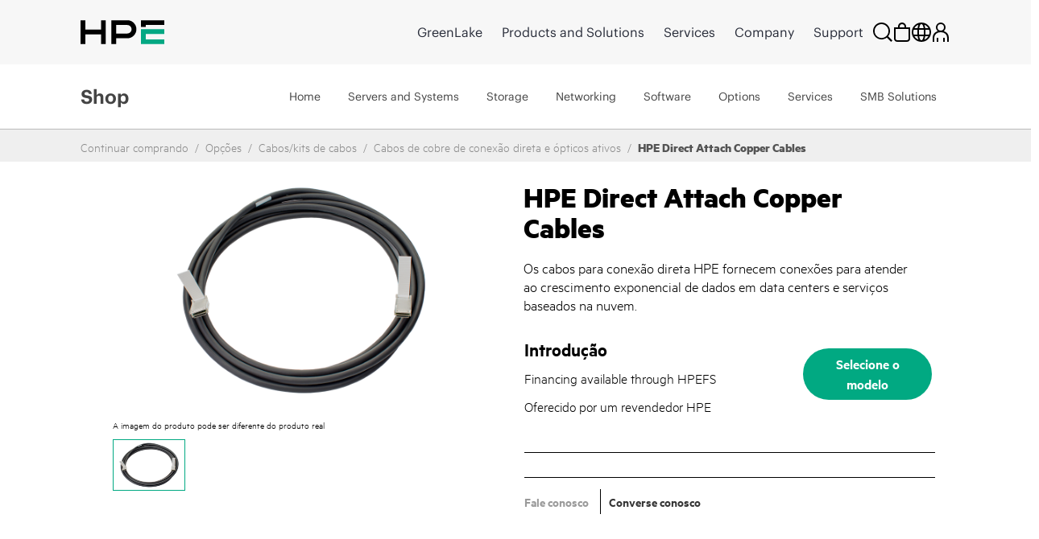

--- FILE ---
content_type: text/javascript
request_url: https://fe-hpe-script.s3.us-east-2.amazonaws.com/b2c/v2/fe_activity_4057-juniper-search.min.js?_t=5898430
body_size: 3257
content:
!function(){"use strict";try{var e="4057-juniper-search";window.feUtils.waitForConditions({conditions:["body"],activity:e,callback:function(){try{window.feHPEB2C.log("4057 init()"),window.HPEHF.coveoSearchAutocomplete=function(e,t){var o,i,r,n,a=this,s=e.val(),c="",l="";if(!s)return!1;$("<div/>",{id:"hpehf-search-input-autocomplete-list",class:"hpehf-autocomplete-items"}).appendTo("#hpehf-search-autocomplete"),a.savedSearchTerm=s;var h=t.completions.length;if(h>0){h<=a.autocompleteResultsMaxNumber?a.autocompleteResultsNumber=h:a.autocompleteResultsNumber=a.autocompleteResultsMaxNumber,$(".hpehf-search-autocomplete").css("visibility","visible");var p=0;$.each(t.completions,(function(t,h){if((p+=1)>a.autocompleteResultsNumber)return!1;l=h.expression.toString();var u=h.highlighted.toString();u=u.substring(u.indexOf("("),u.indexOf(")")+1),i=l.toLowerCase().indexOf(s.toLowerCase()),c=i>=0?l.replace(""+l.substr(i,s.length),"<strong>"+l.substr(i,s.length)+"</strong>"):l,$("<div/>",{id:"hpehf-autocomplete-item-"+t,class:"hpehf-centered-content"}).appendTo(".hpehf-autocomplete-items"),r="#hpehf-autocomplete-item-"+t,o=$(r),n="<span>"+c+"</span>",n+="<input id='hpehf-autocomplete-value-"+t+"' type='hidden' value='"+l+"'> "+u,o.html(n),o.mousedown((function(t){r="#"+this.id+" #"+this.id.replace("item","value"),e.val($(r).val()),a.autocompleteCloseAllLists(),a.updateSearchFormAutocomplete("hf");var o=$("#hpehf-search-input").val().trim();o.toLowerCase().indexOf("juniper")>=0?window.location.href="https://buy.hpe.com"+window.feHPEB2C.baseUrl()+"/juniper/c/juniper":($("#hpehf-search-input").val(o),$("#hpehf-search-input").val($("#hpehf-search-input").val().replace(/\s+/g," ")),$(".hpehf-search-form").submit())}))})),a.autocompleteListPadding($("#hpehf-search-input-autocomplete-list").children("div"))}},(t=document.getElementById("hpehf-search-submit"))&&t.addEventListener("click",(function(e){var t;e.preventDefault(),e.stopImmediatePropagation(),window.feHPEB2C.log("FE:4057:: addEventListener()");var o=document.getElementById("hpehf-search-input"),i=(null==o||null===(t=o.value)||void 0===t?void 0:t.trim())||"";if(window.feHPEB2C.log("FE:4057::searchTerm ",{searchTerm:i}),i.toLowerCase().includes("juniper")){var r="https://buy.hpe.com"+window.feHPEB2C.baseUrl()+"/juniper/c/juniper";window.location.href=r}else{var n=document.querySelector('form[name="hpehf-search-form"]');n&&n.submit()}}),{capture:!0}),e=document.getElementById("hpehf-search-input"),window.feHPEB2C.log("FE:4057::  _keydownHandler",e),e&&e.addEventListener("keydown",(function(e){if(window.feHPEB2C.log("FE:4057::_keydownHandler: e.key",e.key),"Enter"===e.key){var t=$("#hpehf-search-input").val();if(window.feHPEB2C.log("FE:4057::_keydownHandler:searchTerm",{searchTerm:t}),t.toLowerCase().includes("juniper")){e.preventDefault(),e.stopImmediatePropagation();var o="https://buy.hpe.com"+window.feHPEB2C.baseUrl()+"/juniper/c/juniper";window.location.href=o}}}),{capture:!0})}catch(e){window.feHPEB2C.log("Error in FE:4057 - Juniper search redirect:",e)}var e,t}})}catch(e){console.error("Error loading activity 4057-juniper-search:",e)}}();
//# sourceMappingURL=https://fe-hpe-script.s3.us-east-2.amazonaws.com/b2c/v2/fe_activity_4057-juniper-search.min.js.map


--- FILE ---
content_type: text/javascript
request_url: https://d3brryyoc4rul6.cloudfront.net/metrics/bootstrap/prod_wsdk_buy_dev.js
body_size: 68889
content:
(()=>{"use strict";let e,t,n,r,i,a,o,s,l;var d,c,u,p,m,h,g,f={117:e=>{var t=function(e){var t={};if(!e||"string"!=typeof e)return t;var n=new URLSearchParams(e.trim().replace(/^[?#&]/,"")),r=n.keys();do{var i=r.next(),a=i.value;if(a){var o=n.getAll(a);1===o.length?t[a]=o[0]:t[a]=o}}while(!1===i.done)return t},n=function(e){var t="{{space}}",n=new URLSearchParams;return Object.keys(e).forEach(function(r){var i=e[r];"string"==typeof e[r]?i=i.replace(/ /g,t):["object","undefined"].includes(typeof i)&&!Array.isArray(i)&&(i=""),Array.isArray(i)?i.forEach(function(e){n.append(r,e)}):n.append(r,i)}),n.toString().replace(RegExp(encodeURIComponent(t),"g"),"%20")};e.exports={parse:function(e){return t(e)},stringify:function(e){return n(e)}}}},v={};function y(e){var t=v[e];if(void 0!==t)return t.exports;var n=v[e]={exports:{}};return f[e](n,n.exports,y),n.exports}y.d=(e,t)=>{for(var n in t)y.o(t,n)&&!y.o(e,n)&&Object.defineProperty(e,n,{enumerable:!0,get:t[n]})},y.o=(e,t)=>Object.prototype.hasOwnProperty.call(e,t),y.r=e=>{"undefined"!=typeof Symbol&&Symbol.toStringTag&&Object.defineProperty(e,Symbol.toStringTag,{value:"Module"}),Object.defineProperty(e,"__esModule",{value:!0})};var w={};y.r(w),y.d(w,{context:()=>nc,dataCollector:()=>np,identity:()=>nP,libraryInfo:()=>nT});var b={};y.r(b),y.d(b,{activityCollector:()=>re,advertising:()=>oL,audiences:()=>rn,consent:()=>rc,eventMerge:()=>rm,mediaAnalyticsBridge:()=>rM,personalization:()=>ak,pushNotifications:()=>oB,rulesEngine:()=>a8,streamingMedia:()=>ot});let E={silent:{level:-1},fatal:{level:0},error:{level:0},warn:{level:1},log:{level:2},info:{level:3},success:{level:3},fail:{level:3},ready:{level:3},start:{level:3},box:{level:3},debug:{level:4},trace:{level:5},verbose:{level:1/0}};function S(e){if(null===e||"object"!=typeof e)return!1;let t=Object.getPrototypeOf(e);return(null===t||t===Object.prototype||null===Object.getPrototypeOf(t))&&!(Symbol.iterator in e)&&(!(Symbol.toStringTag in e)||"[object Module]"===Object.prototype.toString.call(e))}let C=!1,I=[];class k{options;_lastLog;_mockFn;constructor(e={}){const t=e.types||E;for(const n in this.options=((...e)=>e.reduce((e,t)=>(function e(t,n,r=".",i){if(!S(n))return e(t,{},r,i);let a=Object.assign({},n);for(let n in t){if("__proto__"===n||"constructor"===n)continue;let o=t[n];null!=o&&(i&&i(a,n,o,r)||(Array.isArray(o)&&Array.isArray(a[n])?a[n]=[...o,...a[n]]:S(o)&&S(a[n])?a[n]=e(o,a[n],(r?`${r}.`:"")+n.toString(),i):a[n]=o))}return a})(e,t,"",void 0),{}))({...e,defaults:{...e.defaults},level:D(e.level,t),reporters:[...e.reporters||[]]},{types:E,throttle:1e3,throttleMin:5,formatOptions:{date:!0,colors:!1,compact:!0}}),t){const e={type:n,...this.options.defaults,...t[n]};this[n]=this._wrapLogFn(e),this[n].raw=this._wrapLogFn(e,!0)}this.options.mockFn&&this.mockTypes(),this._lastLog={}}get level(){return this.options.level}set level(e){this.options.level=D(e,this.options.types,this.options.level)}prompt(e,t){if(!this.options.prompt)throw Error("prompt is not supported!");return this.options.prompt(e,t)}create(e){let t=new k({...this.options,...e});return this._mockFn&&t.mockTypes(this._mockFn),t}withDefaults(e){return this.create({...this.options,defaults:{...this.options.defaults,...e}})}withTag(e){return this.withDefaults({tag:this.options.defaults.tag?this.options.defaults.tag+":"+e:e})}addReporter(e){return this.options.reporters.push(e),this}removeReporter(e){if(e){let t=this.options.reporters.indexOf(e);if(-1!==t)return this.options.reporters.splice(t,1)}else this.options.reporters.splice(0);return this}setReporters(e){return this.options.reporters=Array.isArray(e)?e:[e],this}wrapAll(){this.wrapConsole(),this.wrapStd()}restoreAll(){this.restoreConsole(),this.restoreStd()}wrapConsole(){for(let e in this.options.types)console["__"+e]||(console["__"+e]=console[e]),console[e]=this[e].raw}restoreConsole(){for(let e in this.options.types)console["__"+e]&&(console[e]=console["__"+e],delete console["__"+e])}wrapStd(){this._wrapStream(this.options.stdout,"log"),this._wrapStream(this.options.stderr,"log")}_wrapStream(e,t){e&&(e.__write||(e.__write=e.write),e.write=e=>{this[t].raw(String(e).trim())})}restoreStd(){this._restoreStream(this.options.stdout),this._restoreStream(this.options.stderr)}_restoreStream(e){e&&e.__write&&(e.write=e.__write,delete e.__write)}pauseLogs(){C=!0}resumeLogs(){for(let e of(C=!1,I.splice(0)))e[0]._logFn(e[1],e[2])}mockTypes(e){let t=e||this.options.mockFn;if(this._mockFn=t,"function"==typeof t)for(let e in this.options.types)this[e]=t(e,this.options.types[e])||this[e],this[e].raw=this[e]}_wrapLogFn(e,t){return(...n)=>C?void I.push([this,e,n,t]):this._logFn(e,n,t)}_logFn(e,t,n){var r,i;if((e.level||0)>this.level)return!1;let a={date:new Date,args:[],...e,level:D(e.level,this.options.types)};n||1!==t.length||+(i=r=t[0],"[object Object]"!==Object.prototype.toString.call(i)||!r.message&&!r.args||!!r.stack)?a.args=[...t]:Object.assign(a,t[0]),a.message&&(a.args.unshift(a.message),delete a.message),a.additional&&(Array.isArray(a.additional)||(a.additional=a.additional.split(`
`)),a.args.push(`
`+a.additional.join(`
`)),delete a.additional),a.type="string"==typeof a.type?a.type.toLowerCase():"log",a.tag="string"==typeof a.tag?a.tag:"";let o=(e=!1)=>{let t=(this._lastLog.count||0)-this.options.throttleMin;if(this._lastLog.object&&t>0){let e=[...this._lastLog.object.args];t>1&&e.push(`(repeated ${t} times)`),this._log({...this._lastLog.object,args:e}),this._lastLog.count=1}e&&(this._lastLog.object=a,this._log(a))};clearTimeout(this._lastLog.timeout);let s=this._lastLog.time&&a.date?a.date.getTime()-this._lastLog.time.getTime():0;if(this._lastLog.time=a.date,s<this.options.throttle)try{let e=JSON.stringify([a.type,a.tag,a.args]),t=this._lastLog.serialized===e;if(this._lastLog.serialized=e,t&&(this._lastLog.count=(this._lastLog.count||0)+1,this._lastLog.count>this.options.throttleMin)){this._lastLog.timeout=setTimeout(o,this.options.throttle);return}}catch{}o(!0)}_log(e){for(let t of this.options.reporters)t.log(e,{options:this.options})}}function D(e,t={},n=3){return void 0===e?n:"number"==typeof e?e:t[e]&&void 0!==t[e].level?t[e].level:n}k.prototype.add=k.prototype.addReporter,k.prototype.remove=k.prototype.removeReporter,k.prototype.clear=k.prototype.removeReporter,k.prototype.withScope=k.prototype.withTag,k.prototype.mock=k.prototype.mockTypes,k.prototype.pause=k.prototype.pauseLogs,k.prototype.resume=k.prototype.resumeLogs;class P{options;defaultColor;levelColorMap;typeColorMap;constructor(e){this.options={...e},this.defaultColor="#7f8c8d",this.levelColorMap={0:"#c0392b",1:"#f39c12",3:"#00BCD4"},this.typeColorMap={success:"#2ecc71"}}_getLogFn(e){return e<1?console.__error||console.error:1===e?console.__warn||console.warn:console.__log||console.log}log(e){let t=this._getLogFn(e.level),n="log"===e.type?"":e.type,r=e.tag||"",i=this.typeColorMap[e.type]||this.levelColorMap[e.level]||this.defaultColor,a=`
      background: ${i};
      border-radius: 0.5em;
      color: white;
      font-weight: bold;
      padding: 2px 0.5em;
    `,o=`%c${[r,n].filter(Boolean).join(":")}`;"string"==typeof e.args[0]?t(`${o}%c ${e.args[0]}`,a,"",...e.args.slice(1)):t(o,a,...e.args)}}function A(e={}){return function(e={}){return new k(e)}({reporters:e.reporters||[new P({})],prompt:(e,t={})=>"confirm"===t.type?Promise.resolve(confirm(e)):Promise.resolve(prompt(e)),...e})}A();let T=e=>null!=e&&!Array.isArray(e)&&"object"==typeof e,_=e=>{let t="=".repeat((4-e.length%4)%4),n=atob((e+t).replace(/-/g,"+").replace(/_/g,"/"));return Uint8Array.from(n,e=>e.codePointAt(0))},N=(e,t={})=>{let{urlSafe:n=!1}=t||{},r=btoa(String.fromCharCode(...e));return n?r.replace(/\+/g,"-").replace(/\//g,"_").replace(/=/g,""):r};function O(e){for(var t=1;t<arguments.length;t++){var n=arguments[t];for(var r in n)e[r]=n[r]}return e}var L=function e(t,n){function r(e,r,i){if("undefined"!=typeof document){"number"==typeof(i=O({},n,i)).expires&&(i.expires=new Date(Date.now()+864e5*i.expires)),i.expires&&(i.expires=i.expires.toUTCString()),e=encodeURIComponent(e).replace(/%(2[346B]|5E|60|7C)/g,decodeURIComponent).replace(/[()]/g,escape);var a="";for(var o in i)i[o]&&(a+="; "+o,!0!==i[o]&&(a+="="+i[o].split(";")[0]));return document.cookie=e+"="+t.write(r,e)+a}}return Object.create({set:r,get:function(e){if("undefined"!=typeof document&&(!arguments.length||e)){for(var n=document.cookie?document.cookie.split("; "):[],r={},i=0;i<n.length;i++){var a=n[i].split("="),o=a.slice(1).join("=");try{var s=decodeURIComponent(a[0]);if(r[s]=t.read(o,s),e===s)break}catch(e){}}return e?r[e]:r}},remove:function(e,t){r(e,"",O({},t,{expires:-1}))},withAttributes:function(t){return e(this.converter,O({},this.attributes,t))},withConverter:function(t){return e(O({},this.converter,t),this.attributes)}},{attributes:{value:Object.freeze(n)},converter:{value:Object.freeze(t)}})}({read:function(e){return'"'===e[0]&&(e=e.slice(1,-1)),e.replace(/(%[\dA-F]{2})+/gi,decodeURIComponent)},write:function(e){return encodeURIComponent(e).replace(/%(2[346BF]|3[AC-F]|40|5[BDE]|60|7[BCD])/g,decodeURIComponent)}},{path:"/"});let R={get:L.get.bind(L),set:L.set.bind(L),remove:L.remove.bind(L),withConverter:L.withConverter.bind(L)},x=(e,t)=>{Object.keys(t).forEach(n=>{T(e[n])&&T(t[n])?x(e[n],t[n]):e[n]=t[n]})},$=(e,...t)=>{if(null==e)throw TypeError('deepAssign "target" cannot be null or undefined');let n=Object(e);return t.forEach(e=>x(n,Object(e))),n},M=(e,t)=>n=>{$(t.split(".").reduce((e,t)=>(e[t]=e[t]||{},e[t]),e),n)},j=()=>{let e=[];return{add(t){e.push(t)},call:(...t)=>Promise.all(e.map(e=>e(...t)))}},U=({logger:e,cookieJar:t})=>({...t,set:(n,r,i)=>(e.info("Setting cookie",{name:n,value:r,...i}),t.set(n,r,i))}),q=()=>{let e={};return e.promise=new Promise((t,n)=>{e.resolve=t,e.reject=n}),e},F=(e,t)=>e===t,V=(e,t)=>e.appendChild(t),B=(e,t={},n={},r=[],i=document)=>{let a=i.createElement(e);return Object.keys(t).forEach(e=>{a.setAttribute(e,t[e])}),Object.keys(n).forEach(e=>{if("style"===e&&T(n[e])){let t=n[e];Object.keys(t).forEach(e=>{a.style[e]=t[e]})}else a[e]=n[e]}),r.forEach(e=>V(a,e)),a},z="STYLE",H="SCRIPT",J=({src:e,currentDocument:t=document})=>new Promise((n,r)=>{B("IMG",{src:e},{onload:n,onerror:r,onabort:r},[],t)}),Y=e=>Array.isArray(e)&&e.length>0,G=e=>Array.isArray(e)?e:null==e?[]:[].slice.call(e),W=/^\s*>/,K=(e,t)=>W.test(t)?G(e.querySelectorAll(`:scope ${t}`)):G(e.querySelectorAll(t)),Q=":shadow",X=(e,t)=>{if(!t.startsWith(">"))return t;let n=e instanceof Element||e instanceof Document?":scope":":host";return`${n} ${t}`},Z=(e,t=document)=>-1===e.indexOf(Q)?K(t,e):((e,t)=>{let n=t.split(Q);if(n.length<2)return K(e,t);let r=e;for(let e=0;e<n.length;e+=1){let t=n[e].trim();if(""===t&&r.shadowRoot){r=r.shadowRoot;continue}let i=X(r,t),a=K(r,i);if(0===a.length||!a[0]||!a[0].shadowRoot)return a;r=a[0].shadowRoot}})(t,e),ee="MutationObserver",et={childList:!0,subtree:!0},en=5e3,er=e=>Error(`Could not find: ${e}`),ei=e=>new Promise(e),ea=(e,t=Z,n=en,r=window,i=document)=>{let a=t(e);if(Y(a))return Promise.resolve(a);if("function"==typeof r[ee])return ei((a,o)=>{let s,l=new r[ee](()=>{let n=t(e);Y(n)&&(l.disconnect(),s&&clearTimeout(s),a(n))});s=setTimeout(()=>{l.disconnect(),o(er(e))},n),l.observe(i,et)});if("visible"===i.visibilityState)return ei((i,a)=>{let o=()=>{let n=t(e);Y(n)?i(n):r.requestAnimationFrame(o)};o(),setTimeout(()=>{a(er(e))},n)});return ei((r,i)=>{let a=()=>{let n=t(e);Y(n)?r(n):setTimeout(a,100)};a(),setTimeout(()=>{i(er(e))},n)})},eo=(t=document)=>{if(void 0===e){let n=t.querySelector("[nonce]");e=n&&(n.nonce||n.getAttribute("nonce"))}return e},es=(e,t={})=>document.querySelector(`script[src="${e}"]`)?(t.onLoad&&t.onLoad(),Promise.resolve()):new Promise((n,r)=>{let{attributes:i={},onLoad:a,onError:o}=t,s=B("script",{type:"text/javascript",src:e,async:!0,...eo()&&{nonce:eo()},...i},{onload:()=>{a&&a(),n()},onerror:()=>{let t=Error(`Failed to load script: ${e}`);o&&o(t),r(t)}}),l=()=>{let e=document.head||document.body;if(e)V(e,s);else{let e=Error("Neither <head> nor <body> available for script insertion.");o&&o(e),r(e)}};"loading"===document.readyState?document.addEventListener("DOMContentLoaded",l):l()}),el=e=>{let t=e.parentNode;return t?t.removeChild(e):null},ed={name:"Adobe Alloy"},ec={style:{display:"none",width:0,height:0}},eu=e=>(e=>{let t=0x811c9dc5,n=new TextEncoder().encode(e);for(let e=0;e<n.length;e+=1)t^=n[e],t=Math.imul(t,0x1000193);return t>>>0})(e).toString(16).padStart(8,"0"),ep="com.adobe.alloy.",em=(e,t)=>e.slice(-t),eh=`${ep}getTld`,eg="kndctr",ef=(e,t)=>`${eg}_${e.replace("@","_")}_${t}`,ev=(e,t)=>{let n={};return e.forEach(e=>{let r=t(e);n[r]||(n[r]=[]),n[r].push(e)}),n},ey="Chrome",ew="Edge",eb="EdgeChromium",eE="Unknown",eS=e=>{let t,n=!1;return()=>(n||(n=!0,t=e()),t)},eC=[ey,ew,eb,"IE",eE],eI=({getBrowser:e})=>eS(()=>eC.includes(e())),ek=({orgId:e})=>{let t=ef(e,"identity");return()=>!!R.get(t)},eD=(e,t,n)=>({getItem(r){try{return e[t].getItem(n+r)}catch{return null}},setItem(r,i){try{return e[t].setItem(n+r,i),!0}catch{return!1}},clear(){try{return Object.keys(e[t]).forEach(r=>{r.startsWith(n)&&e[t].removeItem(r)}),!0}catch{return!1}}}),eP=e=>t=>{let n=ep+t;return{session:eD(e,"sessionStorage",n),persistent:eD(e,"localStorage",n)}},eA=e=>T(e)&&0===Object.keys(e).length,eT=e=>"number"==typeof e&&!Number.isNaN(e),e_=e=>{let t=parseInt(e,10);return eT(t)&&e===t},eN=e=>"string"==typeof e&&e.length>0,eO=()=>{},eL=(e,t)=>null!=e&&T(e)?Object.keys(e).reduce((n,r)=>{let i=e[r];if(T(i)){let e=eL(i,t);return eA(e)?n:{...n,[r]:e}}return t(i)?{...n,[r]:i}:n},{}):e;var eR=y(117);let ex=e=>Array.isArray(e)?e.map(e=>ex(e)):"object"==typeof e&&null!==e?Object.keys(e).sort().reduce((t,n)=>(t[n]=ex(e[n]),t),{}):e,e$=e=>e instanceof Error?e:Error(e),eM=({error:e,message:t})=>{try{e.message=t}catch{}},ej=({error:e,message:t})=>{let n=e$(e),r=`${t}
Caused by: ${n.message}`;return eM({error:n,message:r}),n},eU=(e,t)=>{if(eT(e)||"string"==typeof e){let t=Math.round(Number(e));if(!Number.isNaN(t))return t}return t},eq=(e,t,n)=>`${e}`.padStart(t,n),eF="undefined"!=typeof crypto&&crypto.randomUUID&&crypto.randomUUID.bind(crypto),eV=new Uint8Array(16),eB=[];for(let e=0;e<256;++e)eB.push((e+256).toString(16).slice(1));let ez=function(e,n,r){if(eF&&!n&&!e)return eF();let i=(e=e||{}).random??e.rng?.()??function(){if(!t){if("undefined"==typeof crypto||!crypto.getRandomValues)throw Error("crypto.getRandomValues() not supported. See https://github.com/uuidjs/uuid#getrandomvalues-not-supported");t=crypto.getRandomValues.bind(crypto)}return t(eV)}();if(i.length<16)throw Error("Random bytes length must be >= 16");if(i[6]=15&i[6]|64,i[8]=63&i[8]|128,n){if((r=r||0)<0||r+16>n.length)throw RangeError(`UUID byte range ${r}:${r+15} is out of buffer bounds`);for(let e=0;e<16;++e)n[r+e]=i[e];return n}return function(e,t=0){return(eB[e[t+0]]+eB[e[t+1]]+eB[e[t+2]]+eB[e[t+3]]+"-"+eB[e[t+4]]+eB[e[t+5]]+"-"+eB[e[t+6]]+eB[e[t+7]]+"-"+eB[e[t+8]]+eB[e[t+9]]+"-"+eB[e[t+10]]+eB[e[t+11]]+eB[e[t+12]]+eB[e[t+13]]+eB[e[t+14]]+eB[e[t+15]]).toLowerCase()}(i)},eH=e=>function(t,n){return null==t?t:e.call(this,t,n)},eJ=(e,t)=>function(n,r){return t.call(this,e.call(this,n,r),r)},eY=(e,t,n)=>Object.assign(eJ(e,t),e,n),eG=(e,t,n)=>Object.assign(eJ(e,eH(t)),e,n),eW=(e,t,n,r)=>{if(!e)throw Error(`'${n}': Expected ${r}, but got ${JSON.stringify(t)}.`)},eK=(e,t)=>(eW("boolean"==typeof e,e,t,"true or false"),e),eQ=(e,t)=>(eW("function"==typeof e,e,t,"a function"),e),eX=(e,t)=>(n,r)=>(eW(n>=t,n,r,`${e} greater than or equal to ${t}`),n),eZ=e=>(t,n)=>(T(t)?eW(!eA(t),t,n,e):eW(t.length>0,t,n,e),t),e0=/^[a-z0-9.-]{1,}$/i,e1=(e,t)=>(eW(e0.test(e),e,t,"a valid domain"),e),e2=(e,t)=>(eW(e_(e),e,t,"an integer"),e),e3=(e,t)=>(eW(eT(e),e,t,"a number"),e),e5=(e,t)=>(eW((e=>{try{return null!==RegExp(e)}catch{return!1}})(e),e,t,"a regular expression"),e),e6=(e,t)=>{if(null==e)throw Error(`'${t}' is a required option`);return e},e4=(e,t)=>(eW("string"==typeof e,e,t,"a string"),e),e9=e=>e;e9.default=function(e){return eY(this,t=>null==t?e:t)},e9.required=function(){return eY(this,e6)},e9.deprecated=function(e){return eY(this,((e="This field has been deprecated")=>function(t,n){let r=e;return void 0!==t&&(n&&(r=`'${n}': ${r}`),this&&this.logger&&this.logger.warn(r)),t})(e))};let e8=function(){return eG(this,e1)},e7=function(e){return eG(this,eX("an integer",e))},te=function(e){return eG(this,eX("a number",e))},tt=function(e){return eG(this,(t,n)=>(eW(t<=e,t,n,`a number less than or equal to ${e}`),t))},tn=function(){return eG(this,e2,{minimum:e7})},tr=function(){return eG(this,eZ("a non-empty string"))},ti=function(){return eG(this,eZ("a non-empty array"))},ta=function(){return eG(this,eZ("a non-empty object"))},to=function(){return eG(this,e5)},ts=function(e){return eG(this,(t,n)=>(eW(e.test(t),t,n,`does not match the ${e.toString()}`),t))},tl=function(){let e;return eG(this,(e=[],(t,n)=>(eW(-1===e.indexOf(t),t,n,"a unique value across instances"),e.push(t),t)))},td=function(){return eG(this,(e,t)=>(eW((e=>{let t=Object.create(null);for(let n=0;n<e.length;n+=1){let r=e[n];if(r in t)return!1;t[r]=!0}return!0})(e),e,t,"array values to be unique"),e))},tc=e=>({noUnknownFields:function(){return eG(this,(t,n)=>{let r=[];if(Object.keys(t).forEach(t=>{if(!e[t]){let e=n?`${n}.${t}`:t;r.push(`'${e}': Unknown field.`)}}),r.length)throw Error(r.join(`
`));return t})},nonEmpty:ta,concat:function(t){let n={...e,...t.schema};return eG(this,t,tc(n))},renamed:function(e,t,n){var r;let i,a;return Object.assign((i=eH(function(r,i){eW(T(r),r,i,"an object");let{[e]:a,[n]:o,...s}=r,l=t(a,i);if(void 0!==l){let t=`The field '${e}' is deprecated. Use '${n}' instead.`;if(i&&(t=`'${i}': ${t}`),void 0!==o&&o!==l)throw Error(t);this&&this.logger&&this.logger.warn(t)}return{[n]:o||l,...s}}),a=this,function(e,t){let n=[],r=[i,a].reduce((e,r)=>{try{return r.call(this,e,t)}catch(t){return n.push(t),e}},e);if(n.length)throw Error(n.join(`
`));return r}),this,r)},schema:e}),tu=(function(e,t){return eY(this,function(n,r){let i;return eW(e.find(e=>{try{return i=e.call(this,n,r),!0}catch{return!1}}),n,r,t),i})}).bind(e9),tp=(function(){return this}).bind(e9),tm=(function(e){return eG(this,function(t,n){eW(Array.isArray(t),t,n,"an array");let r=[],i=t.map((i,a)=>{try{return e.call(this,i,`${n}[${a}]`,t)}catch(e){r.push(e.message);return}});if(r.length)throw Error(r.join(`
`));return i},{nonEmpty:ti,uniqueItems:td})}).bind(e9),th=(function(){return eG(this,eK)}).bind(e9),tg=(function(){return eG(this,eQ)}).bind(e9),tf=(function(e){return eG(this,(t,n)=>(eW(t===e,t,n,`${e}`),t))}).bind(e9),tv=(function(){return eG(this,e3,{minimum:te,maximum:tt,integer:tn,unique:tl})}).bind(e9),ty=(function(e){return eG(this,function(t,n){eW(T(t),t,n,"an object");let r=[],i={};if(Object.keys(t).forEach(a=>{let o=t[a],s=n?`${n}.${a}`:a;try{let t=e.call(this,o,s);void 0!==t&&(i[a]=t)}catch(e){r.push(e.message)}}),r.length)throw Error(r.join(`
`));return i},{nonEmpty:ta})}).bind(e9),tw=(function(e){return eG(this,function(t,n){eW(T(t),t,n,"an object");let r=[],i={};if(Object.keys(e).forEach(a=>{let o=t[a],s=e[a],l=n?`${n}.${a}`:a;try{let e=s.call(this,o,l);void 0!==e&&(i[a]=e)}catch(e){r.push(e.message)}}),Object.keys(t).forEach(e=>{Object.prototype.hasOwnProperty.call(i,e)||(i[e]=t[e])}),r.length)throw Error(r.join(`
`));return i},tc(e))}).bind(e9),tb=(function(){return eG(this,e4,{regexp:to,domain:e8,nonEmpty:tr,unique:tl,matches:ts})}).bind(e9),tE=function(...e){return tu(e.map(tf),`one of these values: ${JSON.stringify(e)}`)},tS=ty(tm(tw({authenticatedState:tE("ambiguous","authenticated","loggedOut"),id:tb(),namespace:tw({code:tb()}).noUnknownFields(),primary:th(),xid:tb()}).noUnknownFields()).required()),tC=tw({}),tI="alloy_debug",tk=["onComponentsRegistered","onBeforeEvent","onBeforeRequest","onResponse","onRequestFailure","onClick","onDecision"],tD=(e,t)=>(...n)=>{let r;try{r=e(...n)}catch(e){throw ej({error:e,message:t})}return r instanceof Promise&&(r=r.catch(e=>{throw ej({error:e,message:t})})),r},tP=(e,t)=>{let n,r=0,i=0;do{if(t<0||t+i>=e.length)throw Error("Invalid varint: buffer ended unexpectedly");if(r|=(127&(n=e[t+i]))<<7*i,(i+=1)>10)throw Error("Invalid varint: too long")}while(128&n)return{value:r,length:i}},tA=Object.freeze({VARINT:0,I64:1,LEN:2,SGROUP:3,EGROUP:4,I32:5}),tT="pending",t_="disabled",tN="wait",tO="auto",tL="general",tR="declinedConsent",tx="default",t$="initial",tM=e=>{let t=Error(e);return t.code=tR,t.message=e,t},tj=e=>e&&e._experience&&e._experience.decisioning&&Y(e._experience.decisioning.propositions)?e._experience.decisioning.propositions:[],tU=()=>{let e,t,n={},r=!1,i=!1,a=!0,o=e=>{if(i)throw Error(`${e} cannot be called after event is finalized.`)},s={hasQuery(){return Object.prototype.hasOwnProperty.call(this.getContent(),"query")},getContent(){let r=JSON.parse(JSON.stringify(n));return e&&$(r,{xdm:e}),t&&$(r,{data:t}),r},setUserXdm(t){o("setUserXdm"),e=t},setUserData(e){o("setUserData"),t=e},mergeXdm(e){o("mergeXdm"),e&&$(n,{xdm:e})},mergeData(e){o("mergeData"),e&&$(n,{data:e})},mergeMeta(e){o("mergeMeta"),e&&$(n,{meta:e})},mergeQuery(e){o("mergeQuery"),e&&$(n,{query:e})},documentMayUnload(){r=!0},finalize(r){if(i)return;let o=((e,t=F)=>e.filter((n,r)=>((e,t,n)=>{for(let r=0;r<e.length;r+=1)if(n(e[r],t))return r;return -1})(e,n,t)===r))([...tj(e),...tj(n.xdm)],(e,t)=>e===t||e.id&&t.id&&e.id===t.id&&e.scope&&t.scope&&e.scope===t.scope);if(e&&this.mergeXdm(e),o.length>0&&(n.xdm._experience.decisioning.propositions=o),t&&s.mergeData(t),i=!0,r){a=!1;let e={xdm:n.xdm||{},data:n.data||{}};a=!1!==r(e),n.xdm=e.xdm||{},n.data=e.data||{},eA(n.xdm)&&delete n.xdm,eA(n.data)&&delete n.data}},getDocumentMayUnload:()=>r,isEmpty:()=>eA(n)&&(!e||eA(e))&&(!t||eA(t)),shouldSend:()=>a,getViewName(){if(e&&e.web&&e.web.webPageDetails)return e.web.webPageDetails.viewName},toJSON(){if(!i)throw Error("toJSON called before finalize");return n}};return s},tq="configure",tF="setDebug",tV=({command:e,options:t})=>{let{commandName:n,documentationUri:r="https://adobe.ly/3sHgQHb",optionsValidator:i}=e,a=t;if(i)try{a=i(t)}catch(e){throw Error(`Invalid ${n} command options:
	 - ${e} For command documentation see: ${r}`)}return a},tB=e=>({...e}),tz=({errorPrefix:e,logger:t})=>(n,r)=>{let i=e$(n);if(i.code===tR)return t.warn(`The ${r} could not fully complete. ${i.message}`),{};throw eM({error:i,message:`${e} ${i.message}`}),i},tH="__view__",tJ=e=>(t,n)=>{e.xdm=e.xdm||{},e.xdm.identityMap=e.xdm.identityMap||{},e.xdm.identityMap[t]=e.xdm.identityMap[t]||[],e.xdm.identityMap[t].push(n)},tY=e=>{let{payload:t,getAction:n,getUseSendBeacon:r,datastreamIdOverride:i,edgeSubPath:a}=e,o=ez(),s=!1,l=!1;return{getId:()=>o,getPayload:()=>t,getAction:()=>n({isIdentityEstablished:l}),getDatastreamIdOverride:()=>i,getUseSendBeacon:()=>r({isIdentityEstablished:l}),getEdgeSubPath:()=>a||"",getUseIdThirdPartyDomain:()=>s,setUseIdThirdPartyDomain(){s=!0},setIsIdentityEstablished(){l=!0}}},tG=({payload:e,datastreamIdOverride:t})=>{let n=({isIdentityEstablished:t})=>e.getDocumentMayUnload()&&t;return tY({payload:e,getAction:({isIdentityEstablished:e})=>n({isIdentityEstablished:e})?"collect":"interact",getUseSendBeacon:n,datastreamIdOverride:t})},tW=e=>{let{content:t,addIdentity:n,hasIdentity:r}=e,i=e=>{Object.assign("meta.configOverrides".split(".").reduce((e,t)=>(e[t]=e[t]||{},e[t]),t),e)};return{mergeMeta:M(t,"meta"),mergeState:M(t,"meta.state"),mergeQuery:M(t,"query"),mergeConfigOverride:e=>i((e=>{if(null==e||"object"!=typeof e)return null;let t=eL(e,e=>null!=e&&!!("boolean"==typeof e||eT(e)||eN(e)||Y(e)));return eA(t)?null:t})(e)),addIdentity:n,hasIdentity:r,toJSON:()=>t}},tK=e=>t=>(e.xdm&&e.xdm.identityMap&&e.xdm.identityMap[t])!==void 0,tQ=()=>{let e={};return{...tW({content:e,addIdentity:tJ(e),hasIdentity:tK(e)}),addEvent:t=>{e.events=e.events||[],e.events.push(t)},getDocumentMayUnload:()=>(e.events||[]).some(e=>e.getDocumentMayUnload())}},tX=({localConfigOverrides:e,globalConfigOverrides:t,payload:n})=>{let r={payload:n},{datastreamId:i,...a}=e||{};return i&&(r.datastreamIdOverride=i),t&&!eA(t)&&n.mergeConfigOverride(t),a&&!eA(a)&&n.mergeConfigOverride(a),r},tZ="clientId",t0="Event was canceled because the onBeforeEventSend callback returned false.",t1=e=>((...e)=>e.length<2?Object.assign(...e):e.reduce((e,t)=>(T(t)&&Object.keys(t).forEach(n=>{Array.isArray(t[n])?Array.isArray(e[n])?e[n].push(...t[n]):e[n]=[...t[n]]:e[n]=t[n]}),e)))({},...e.shift()||[],...e.shift()||[],...e),t2=e=>t=>{let n=()=>{throw t};return e.call({error:t}).then(n,n)},t3="The server responded with a",t5=[429,503,502,504],t6=({response:e,retriesAttempted:t})=>t<3&&t5.includes(e.statusCode),t4=({response:e,retriesAttempted:t})=>{let n,r,i,a=(e=>{let t,n=e.getHeader("Retry-After");if(n){let e=parseInt(n,10);t=e_(e)?1e3*e:Math.max(0,new Date(n).getTime()-new Date().getTime())}return t})(e);return void 0===a&&(r=.3*(n=1e3+1e3*t),a=Math.round((i=n-r)+Math.random()*(n+r-i))),a},t9=e=>t=>{$(t,{timestamp:e().toISOString()})},t8="2.30.0",t7=[["architecture","string"],["bitness","string"],["model","string"],["platformVersion","string"],["wow64","boolean"]],ne=(i=window,e=>{$(e,{web:{webPageDetails:{URL:i.location.href||i.location},webReferrer:{URL:i.document.referrer}}})}),nt=(a=window,e=>{let{screen:{width:t,height:n}}=a,r={},i=eU(n);i>=0&&(r.screenHeight=i);let o=eU(t);o>=0&&(r.screenWidth=o);let s=(e=>{let{screen:{orientation:t}}=e;if(null==t||null==t.type)return null;let n=t.type.split("-");return 0===n.length||"portrait"!==n[0]&&"landscape"!==n[0]?null:n[0]})(a)||(e=>{if("function"==typeof e.matchMedia){if(e.matchMedia("(orientation: portrait)").matches)return"portrait";if(e.matchMedia("(orientation: landscape)").matches)return"landscape"}return null})(a);s&&(r.screenOrientation=s),Object.keys(r).length>0&&$(e,{device:r})}),nn=(o=window,e=>{let{document:{documentElement:{clientWidth:t,clientHeight:n}={}}}=o,r={type:"browser"},i=eU(t);i>=0&&(r.browserDetails={viewportWidth:i});let a=eU(n);a>=0&&(r.browserDetails=r.browserDetails||{},r.browserDetails.viewportHeight=a),$(e,{environment:r})}),nr=(s=()=>new Date,e=>{let t,n,r,i,a,o,l,d,c,u,p=s(),m={},h=eU(p.getTimezoneOffset());void 0!==h&&(m.localTimezoneOffset=h),(void 0===h||6e3>Math.abs(h))&&(t=p.getFullYear(),n=eq(p.getMonth()+1,2,"0"),r=eq(p.getDate(),2,"0"),i=eq(p.getHours(),2,"0"),a=eq(p.getMinutes(),2,"0"),o=eq(p.getSeconds(),2,"0"),l=eq(p.getMilliseconds(),3,"0"),c=eq(Math.floor(Math.abs(d=eU(p.getTimezoneOffset(),0))/60),2,"0"),u=eq(Math.abs(d)%60,2,"0"),m.localTime=`${t}-${n}-${r}T${i}:${a}:${o}.${l}${d>0?"-":"+"}${c}:${u}`),$(e,{placeContext:m})}),ni=t9(()=>new Date),na="userAgentData"in(l=navigator)?(e,t)=>{try{return l.userAgentData.getHighEntropyValues(t7.map(e=>e[0])).then(t=>{let n={};t7.forEach(([e,r])=>{Object.prototype.hasOwnProperty.call(t,e)&&typeof t[e]===r&&(n[e]=t[e])}),$(e,{environment:{browserDetails:{userAgentClientHints:n}}})})}catch(e){return t.warn(`Unable to collect user-agent client hints. ${e.message}`),eO}}:eO,no={web:ne,device:nt,environment:nn,placeContext:nr},ns={...no,highEntropyUserAgentHints:na},nl=[ni,e=>{$(e,{implementationDetails:{name:"https://ns.adobe.com/experience/alloy",version:t8,environment:"browser"}})}],nd=({config:e,logger:t})=>{let n;return n=e.context.flatMap((e,n)=>ns[e]?[ns[e]]:(t.warn(`Invalid context[${n}]: '${e}' is not available.`),[])).concat(nl),{namespace:"Context",lifecycle:{onBeforeEvent({event:e}){let r={};return Promise.all(n.map(e=>Promise.resolve(e(r,t)))).then(()=>e.mergeXdm(r))}}}};nd.namespace="Context",nd.configValidators=tw({context:tm(tb()).default(Object.keys(no))});let nc=nd,nu=({eventManager:e,logger:t})=>({commands:{sendEvent:{documentationUri:"https://adobe.ly/3GQ3Q7t",optionsValidator:e=>(({options:e})=>tw({type:tb(),xdm:tw({eventType:tb(),identityMap:tS}),data:tw({}),documentUnloading:th(),renderDecisions:th(),decisionScopes:tm(tb()).uniqueItems(),personalization:tw({decisionScopes:tm(tb()).uniqueItems(),surfaces:tm(tb()).uniqueItems(),sendDisplayEvent:th().default(!0),includeRenderedPropositions:th().default(!1),defaultPersonalizationEnabled:th(),decisionContext:tw({})}).default({sendDisplayEvent:!0}),datasetId:tb(),mergeId:tb(),edgeConfigOverrides:tC,advertising:tw({handleAdvertisingData:tE(t_,tN,tO).default(t_)})}).required().noUnknownFields()(e))({options:e}),run:n=>{let{xdm:r,data:i,documentUnloading:a,type:o,mergeId:s,datasetId:l,edgeConfigOverrides:d,...c}=n,u=e.createEvent();return a&&u.documentMayUnload(),u.setUserXdm(r),u.setUserData(i),o&&u.mergeXdm({eventType:o}),s&&u.mergeXdm({eventMergeId:s}),d&&(c.edgeConfigOverrides=d),l&&(t.warn("The 'datasetId' option has been deprecated. Please use 'edgeConfigOverrides.com_adobe_experience_platform.datasets.event.datasetId' instead."),c.edgeConfigOverrides=d||{},$(c.edgeConfigOverrides,{com_adobe_experience_platform:{datasets:{event:{datasetId:l}}}})),e.sendEvent(u,c)}},applyResponse:{documentationUri:"",optionsValidator:e=>(({options:e})=>tw({renderDecisions:th(),responseHeaders:ty(tb().required()),responseBody:tw({handle:tm(tw({type:tb().required(),payload:tp().required()})).required()}).required(),personalization:tw({sendDisplayEvent:th().default(!0),decisionContext:tw({})}).default({sendDisplayEvent:!0})}).noUnknownFields()(e))({options:e}),run:t=>{let{renderDecisions:n=!1,decisionContext:r={},responseHeaders:i={},responseBody:a={handle:[]},personalization:o}=t,s=e.createEvent();return e.applyResponse(s,{renderDecisions:n,decisionContext:r,responseHeaders:i,responseBody:a,personalization:o})}}}});nu.namespace="DataCollector";let np=nu,nm=(e,t)=>`ID sync ${t?"succeeded":"failed"}: ${e.spec.url}`,nh=tw({thirdPartyCookiesEnabled:th().default(!0),idMigrationEnabled:th().default(!0)}),ng=tw({url:tb().required().nonEmpty(),edgeConfigOverrides:tC}).required().noUnknownFields(),nf="ECID",nv=({logger:e})=>new Promise((t,n)=>{if(T(window.adobe)&&T(window.adobe.optIn)){let r=window.adobe.optIn;e.info("Delaying request while waiting for legacy opt-in to let Visitor retrieve ECID from server."),r.fetchPermissions(()=>{r.isApproved([r.Categories.ECID])?(e.info("Received legacy opt-in approval to let Visitor retrieve ECID from server."),t()):n(Error("Legacy opt-in was declined."))},!0)}else t()}),ny="CORE",nw=e=>{try{return decodeURIComponent(e)}catch{return""}},nb=(e,t)=>{e.addIdentity(nf,{id:t})},nE=e=>e.getPayloadsByType("identity:result").reduce((e,t)=>(t.namespace&&t.namespace.code&&(e[t.namespace.code]=t.id),e),{}),nS=({payload:e,datastreamIdOverride:t})=>tY({payload:e,datastreamIdOverride:t,getAction:()=>"identity/acquire",getUseSendBeacon:()=>!1}),nC=e=>{let t={query:{identity:{fetch:e}}};return tW({content:t,addIdentity:tJ(t),hasIdentity:tK(t)})},nI=/^([^?#]*)(\??[^#]*)(#?.*)$/,nk=tw({namespaces:tm(tE(nf,ny)).nonEmpty().uniqueItems().default([nf]),edgeConfigOverrides:tC}).noUnknownFields().default({namespaces:[nf]}),nD=({config:e,logger:t,consent:n,fireReferrerHideableImage:r,sendEdgeNetworkRequest:i,apexDomain:a,getBrowser:o,identity:s})=>{let{orgId:l,thirdPartyCookiesEnabled:d,edgeConfigOverrides:c}=e,u=(({config:e,getEcidFromVisitor:t,apexDomain:n,isPageSsl:r,cookieJar:i})=>{let{idMigrationEnabled:a,orgId:o}=e,s=`AMCV_${o}`,l=()=>{let e=null,t=i.get("s_ecid")||i.get(s);if(t){let n=t.match(/(^|\|)MCMID\|(\d+)($|\|)/);n&&(e=n[2])}return e};return{getEcid(){if(a){let e=l();return e?Promise.resolve(e):t()}return Promise.resolve()},setEcid(e){a&&l()!==e&&i.set(s,`MCMID|${e}`,{domain:n,expires:390,...r?{sameSite:"none",secure:!0}:{}})}}})({config:e,getEcidFromVisitor:(({logger:e,orgId:t,awaitVisitorOptIn:n})=>()=>{let r,i="function"==typeof(r=window.Visitor)&&"function"==typeof r.getInstance&&r;return i?n({logger:e}).then(()=>(e.info("Delaying request while using Visitor to retrieve ECID from server."),new Promise(n=>{i.getInstance(t,{}).getMarketingCloudVisitorID(t=>{e.info("Resuming previously delayed request that was waiting for ECID from Visitor."),n(t)},!0)}))).catch(t=>{t?e.info(`${t.message}, retrieving ECID from experience edge`):e.info("An error occurred while obtaining the ECID from Visitor.")}):Promise.resolve()})({logger:t,orgId:l,awaitVisitorOptIn:nv}),apexDomain:a,cookieJar:U({logger:t,cookieJar:R}),isPageSsl:"https:"===window.location.protocol}),p=ek({orgId:l}),m=(({sendEdgeNetworkRequest:e,createIdentityRequestPayload:t,createIdentityRequest:n,globalConfigOverrides:r})=>({namespaces:i,edgeConfigOverrides:a}={})=>e({request:n(tX({payload:t(i),globalConfigOverrides:r,localConfigOverrides:a}))}))({sendEdgeNetworkRequest:i,createIdentityRequestPayload:nC,createIdentityRequest:nS,globalConfigOverrides:c}),h=eI({getBrowser:o}),g=(({thirdPartyCookiesEnabled:e,areThirdPartyCookiesSupportedByDefault:t})=>n=>{e&&t()&&n.setUseIdThirdPartyDomain()})({thirdPartyCookiesEnabled:d,areThirdPartyCookiesSupportedByDefault:h}),f=(({getLegacyEcid:e,addEcidToPayload:t})=>n=>n.hasIdentity(nf)?Promise.resolve():e().then(e=>{e&&t(n,e)}))({getLegacyEcid:u.getEcid,addEcidToPayload:nb}),v=(({locationSearch:e,dateProvider:t,orgId:n,logger:r})=>i=>{if(i.hasIdentity(nf))return;let a=eR.parse(e).adobe_mc;if(void 0===a)return;Array.isArray(a)&&(r.warn("Found multiple adobe_mc query string paramters, only using the last one."),a=a[a.length-1]);let o=a.split("|").reduce((e,t)=>{let[n,r]=t.split("=");return e[n]=nw(r),e[n]=e[n].replace(/[^a-zA-Z0-9@.]/g,""),e},{}),s=parseInt(o.TS,10),l=o.MCMID,d=nw(o.MCORGID);t().getTime()/1e3<=s+300&&d===n&&l?(r.info(`Found valid ECID identity ${l} from the adobe_mc query string parameter.`),i.addIdentity(nf,{id:l})):r.info("Detected invalid or expired adobe_mc query string parameter.")})({locationSearch:window.document.location.search,dateProvider:()=>new Date,orgId:l,logger:t}),y=(({doesIdentityCookieExist:e,orgId:t,logger:n})=>({onResponse:r,onRequestFailure:i})=>new Promise((a,o)=>{r(()=>{e()?a():(n.warn(`Identity cookie not found. This could be caused by any of the following issues:
	* The org ID ${t} configured in Alloy doesn't match the org ID specified in the edge configuration.
	* Experience edge was not able to set the identity cookie due to domain or cookie restrictions.
	* The request was canceled by the browser and not fully processed.`),o(Error("Identity cookie not found.")))}),i(()=>{e()?a():o(Error("Identity cookie not found."))})}))({doesIdentityCookieExist:p,orgId:l,logger:t}),w=(({doesIdentityCookieExist:e,setDomainForInitialIdentityPayload:t,addLegacyEcidToPayload:n,awaitIdentityCookie:r,logger:i})=>{let a,o=e=>(t(e),n(e.getPayload()));return({request:t,onResponse:n,onRequestFailure:s})=>{if(e())return t.setIsIdentityEstablished(),Promise.resolve();if(a){i.info("Delaying request while retrieving ECID from server.");let e=a;return(a=e.catch(()=>r({onResponse:n,onRequestFailure:s}))).catch(()=>{}),e.then(()=>{i.info("Resuming previously delayed request."),t.setIsIdentityEstablished()}).catch(()=>o(t))}return(a=r({onResponse:n,onRequestFailure:s})).catch(()=>{}),o(t)}})({doesIdentityCookieExist:p,setDomainForInitialIdentityPayload:g,addLegacyEcidToPayload:f,awaitIdentityCookie:y,logger:t}),b=(({processIdSyncs:e})=>t=>e(t.getPayloadsByType("identity:exchange")))({processIdSyncs:(({fireReferrerHideableImage:e,logger:t})=>n=>{let r=n.filter(e=>"url"===e.type);return r.length?Promise.all(r.map(n=>e(n.spec).then(()=>{t.info(nm(n,!0))}).catch(()=>{t.error(nm(n,!1))}))).then(eO):Promise.resolve()})({fireReferrerHideableImage:r,logger:t})}),E=(({dateProvider:e,orgId:t})=>(n,r)=>{let i=Math.round(e().getTime()/1e3),a=encodeURIComponent(`TS=${i}|MCMID=${n}|MCORGID=${encodeURIComponent(t)}`),[,o,s,l]=r.match(nI);return`${o}${s}${""===s?"?":"?"===s?"":"&"}adobe_mc=${a}${l}`})({dateProvider:()=>new Date,orgId:l,globalConfigOverrides:c}),S=(({thirdPartyCookiesEnabled:e})=>t=>{let n=nk(t);if(!e&&n.namespaces.includes(ny))throw Error(`namespaces: The ${ny} namespace cannot be requested when third-party cookies are disabled.`);return n})({thirdPartyCookiesEnabled:d});return(({addEcidQueryToPayload:e,addQueryStringIdentityToPayload:t,ensureSingleIdentity:n,setLegacyEcid:r,handleResponseForIdSyncs:i,getNamespacesFromResponse:a,getIdentity:o,consent:s,appendIdentityToUrl:l,logger:d,identity:c,getIdentityOptionsValidator:u})=>{let p,m={};return{lifecycle:{onBeforeRequest:({request:r,onResponse:i,onRequestFailure:a})=>(e(r.getPayload()),t(r.getPayload()),n({request:r,onResponse:i,onRequestFailure:a})),onResponse({response:e}){let t=a(e);return(!p||!p[nf])&&t&&t[nf]&&r(t[nf]),t&&Object.keys(t).length>0&&(p={...p,...t}),m={...m,...e.getEdge()},c.setIdentityAcquired(),i(e)}},commands:{getIdentity:{optionsValidator:u,run:e=>{let{namespaces:t}=e;return s.awaitConsent().then(()=>{if(p)return;let n=c.getEcidFromCookie();if(!(n&&t.includes(nf))||(p||(p={}),p[nf]=n,1!==t.length))return o(e)}).then(()=>({identity:t.reduce((e,t)=>(e[t]=p[t]||null,e),{}),edge:m}))}},appendIdentityToUrl:{optionsValidator:ng,run:e=>s.withConsent().then(()=>{if(p)return;let t=c.getEcidFromCookie();if(t){p||(p={}),p[nf]=t;return}return o(e)}).then(()=>({url:l(p[nf],e.url)})).catch(t=>(d.warn(`Unable to append identity to url. ${t.message}`),e))}}}})({addEcidQueryToPayload:(({thirdPartyCookiesEnabled:e,areThirdPartyCookiesSupportedByDefault:t})=>{let n={identity:{fetch:[nf]}};return e&&t()&&n.identity.fetch.push(ny),e=>{e.mergeQuery(n)}})({thirdPartyCookiesEnabled:d,areThirdPartyCookiesSupportedByDefault:h}),addQueryStringIdentityToPayload:v,ensureSingleIdentity:w,setLegacyEcid:u.setEcid,handleResponseForIdSyncs:b,getNamespacesFromResponse:nE,getIdentity:m,consent:n,identity:s,appendIdentityToUrl:E,logger:t,config:e,getIdentityOptionsValidator:S})};nD.namespace="Identity",nD.configValidators=nh;let nP=nD,nA=({config:e,componentRegistry:t})=>({commands:{getLibraryInfo:{run:()=>({libraryInfo:(({config:e,componentRegistry:t})=>{let n=[...t.getCommandNames(),tq,tF].sort(),r={...e};return Object.keys(e).forEach(t=>{let n=e[t];"function"==typeof n&&(r[t]=n.toString())}),{version:t8,configs:r,commands:n,components:t.getComponentNames()}})({config:e,componentRegistry:t})})}}});nA.namespace="LibraryInfo";let nT=nA,n_=eP(window),{console:nN,fetch:nO,navigator:nL}=window,nR=tw({debugEnabled:th().default(!1),datastreamId:tb().unique().required(),edgeDomain:tb().domain().default("edge.adobedc.net"),edgeBasePath:tb().nonEmpty().default("ee"),orgId:tb().unique().required(),onBeforeEventSend:tg().default(eO),edgeConfigOverrides:tC}).renamed("edgeConfigId",tb().unique(),"datastreamId"),nx=((e,t)=>{let n="",r=e.location.hostname.toLowerCase().split("."),i=1;for(;i<r.length&&!t.get(eh);)i+=1,n=em(r,i).join("."),t.set(eh,eh,{domain:n});return t.remove(eh,{domain:n}),n})(window,R),n$=(({fetch:e})=>(t,n)=>e(t,{method:"POST",cache:"no-cache",credentials:"include",headers:{"Content-Type":"text/plain; charset=UTF-8"},referrerPolicy:"no-referrer-when-downgrade",body:n}).then(e=>e.text().then(t=>({statusCode:e.status,getHeader:t=>e.headers.get(t),body:t}))))({fetch:nO}),nM=(({appendNode:e=V,awaitSelector:t=ea,createNode:n=B,fireImage:r=J}={})=>{let i;return a=>{let{hideReferrer:o,url:s}=a;return o?(({src:a})=>t("BODY").then(([t])=>i||e(t,i=n("IFRAME",ed,ec))).then(e=>r({src:a,currentDocument:e.contentWindow.document})))({src:s}):r({src:s})}})(),nj=(({window:e,createNamespacedStorage:t})=>{let n=t("validation.");return()=>{let t,r=eR.parse(e.location.search).adb_validation_sessionid;if(!r)return"";let i=((t=n.persistent.getItem(tZ))||(t=ez(),n.persistent.setItem(tZ,t)),t),a=`${r}|${i}`;return`&${eR.stringify({adobeAepValidationToken:a})}`}})({window,createNamespacedStorage:n_}),nU=(({userAgent:e})=>eS(()=>((e,t)=>{let n=Object.keys(e);for(let r=0;r<n.length;r+=1){let i=n[r];if(e[i].test(t))return i}return eE})({[ew]:/Edge\/([0-9\._]+)/,[eb]:/Edg\/([0-9\.]+)/,[ey]:/(?!Chrom.*OPR)Chrom(?:e|ium)\/([0-9\.]+)(:?\s|$)/,Firefox:/Firefox\/([0-9\.]+)(?:\s|$)/,IE:/Trident\/7\.0.*rv\:([0-9\.]+).*\).*Gecko$/,Safari:/Version\/([0-9\._]+).*Safari/},e)))({userAgent:window.navigator.userAgent}),nq=({getDebugEnabled:e,console:t,getMonitors:n,context:r})=>{let i=`[${r.instanceName}]`;r.componentName&&(i+=` [${r.componentName}]`);let a=(e,t)=>{let i=n();if(i.length>0){let n={...r,...t};i.forEach(t=>{t[e]&&t[e](n)})}},o=(n,...r)=>{a("onBeforeLog",{level:n,arguments:r}),e()&&t[n](i,...r)};return{get enabled(){return n().length>0||e()},logOnInstanceCreated(e){a("onInstanceCreated",e),o("info","Instance initialized.")},logOnInstanceConfigured(e){a("onInstanceConfigured",e),o("info","Instance configured. Computed configuration:",e.config)},logOnBeforeCommand(e){a("onBeforeCommand",e),o("info",`Executing ${e.commandName} command. Options:`,e.options)},logOnCommandResolved(e){a("onCommandResolved",e),o("info",`${e.commandName} command resolved. Result:`,e.result)},logOnCommandRejected(e){a("onCommandRejected",e),o("error",`${e.commandName} command was rejected. Error:`,e.error)},logOnBeforeNetworkRequest(e){a("onBeforeNetworkRequest",e),o("info",`Request ${e.requestId}: Sending request.`,e.payload)},logOnNetworkResponse(e){a("onNetworkResponse",e);let t=e.parsedBody||e.body?"response body:":"no response body.";o("info",`Request ${e.requestId}: Received response with status code ${e.statusCode} and ${t}`,e.parsedBody||e.body)},logOnNetworkError(e){a("onNetworkError",e),o("error",`Request ${e.requestId}: Network request failed.`,e.error)},logOnContentHiding(e){a("onContentHiding",{status:e.status}),o(e.logLevel,e.message)},logOnContentRendering(e){a("onContentRendering",{status:e.status,payload:e.detail}),o(e.logLevel,e.message)},info:o.bind(null,"info"),warn:o.bind(null,"warn"),error:o.bind(null,"error")}},nF=e=>{let t=window.__alloyMonitors||[];return e&&(t=t.concat(e)),t},nV="\\.(exe|zip|wav|mp3|mov|mpg|avi|wmv|pdf|doc|docx|xls|xlsx|ppt|pptx)$",nB=tb().regexp().default(nV),nz=tw({clickCollectionEnabled:th().default(!0),clickCollection:tw({internalLinkEnabled:th().default(!0),externalLinkEnabled:th().default(!0),downloadLinkEnabled:th().default(!0),sessionStorageEnabled:th().default(!1),eventGroupingEnabled:th().default(!1),filterClickProperties:tg()}).default({internalLinkEnabled:!0,externalLinkEnabled:!0,downloadLinkEnabled:!0,sessionStorageEnabled:!1,eventGroupingEnabled:!1}),downloadLinkQualifier:nB,onBeforeLinkClickSend:tg().deprecated('The field "onBeforeLinkClickSend" has been deprecated. Use "clickCollection.filterClickDetails" instead.')}),nH=(e=document)=>null!==e.getElementById("cppXYctnr"),nJ=e=>{let t=e;return/^https?:\/\//i.test(t)||(t=`${window.location.protocol}//${e}`),new URL(t).hostname},nY=({properties:e,logger:t}={})=>{let n=e||{};return{get pageName(){return n.pageName},set pageName(value){n.pageName=value},get linkName(){return n.linkName},set linkName(value){n.linkName=value},get linkRegion(){return n.linkRegion},set linkRegion(value){n.linkRegion=value},get linkType(){return n.linkType},set linkType(value){n.linkType=value},get linkUrl(){return n.linkUrl},set linkUrl(value){n.linkUrl=value},get pageIDType(){return n.pageIDType},set pageIDType(value){n.pageIDType=value},get clickedElement(){return n.clickedElement},set clickedElement(value){n.clickedElement=value},get properties(){return{pageName:n.pageName,linkName:n.linkName,linkRegion:n.linkRegion,linkType:n.linkType,linkUrl:n.linkUrl,pageIDType:n.pageIDType}},isValidLink:()=>!!n.linkUrl&&!!n.linkType&&!!n.linkName&&!!n.linkRegion,isInternalLink(){return this.isValidLink()&&"other"===n.linkType},isValidActivityMapData:()=>!!n.pageName&&!!n.linkName&&!!n.linkRegion&&void 0!==n.pageIDType,get xdm(){if(n.filteredXdm)return n.filteredXdm;return{eventType:"web.webinteraction.linkClicks",web:{webInteraction:{name:this.linkName,region:this.linkRegion,type:this.linkType,URL:this.linkUrl,linkClicks:{value:1}}}}},get data(){if(n.filteredData)return n.filteredData;return{__adobe:{analytics:{contextData:{a:{activitymap:{page:this.pageName,link:this.linkName,region:this.linkRegion,pageIDType:this.pageIDType}}}}}}},applyPropertyFilter(e){e&&!1===e(n)&&(t&&t.info(`Clicked element properties were rejected by filter function: ${JSON.stringify(this.properties,null,2)}`),n={})},applyOptionsFilter(e){let r=this.options;if(r&&r.clickedElement&&(r.xdm||r.data)){if(e&&!1===e(r)){t&&t.info(`Clicked element properties were rejected by filter function: ${JSON.stringify(this.properties,null,2)}`),this.options=void 0;return}this.options=r,n.filteredXdm=r.xdm,n.filteredData=r.data}},get options(){let e={};if(this.isValidLink()&&(e.xdm=this.xdm),this.isValidActivityMapData()&&(e.data=this.data),this.clickedElement&&(e.clickedElement=this.clickedElement),!e.xdm&&!e.data)return;return e},set options(value){n={},value&&((e,t)=>{let{xdm:n,data:r,clickedElement:i}=e;if(t.clickedElement=i,n&&n.web&&n.web.webInteraction){let{name:e,region:r,type:i,URL:a}=n.web.webInteraction;t.linkName=e,t.linkRegion=r,t.linkType=i,t.linkUrl=a}if(r&&r.__adobe&&r.__adobe.analytics){let{contextData:e}=r.__adobe.analytics;if(e&&e.a&&e.a.activitymap){let{page:n,link:r,region:i,pageIDType:a}=e.a.activitymap;t.pageName=n||t.pageName,t.linkName=r||t.linkName,t.linkRegion=i||t.linkRegion,void 0!==a&&(t.pageIDType=a)}}})(value,n)}}},nG="clickData",nW=e=>e&&e.replace(/\s+/g," ").trim(),nK=/^(SCRIPT|STYLE|LINK|CANVAS|NOSCRIPT|#COMMENT)$/i,nQ=e=>{let t=[],n=!1;return(e&&e.nodeName&&e.nodeName.match(nK)?1:0)?n=!0:(t.push(e),e.childNodes&&Array.prototype.slice.call(e.childNodes).forEach(e=>{let r=nQ(e);t=t.concat(r.supportedNodes),n=n||r.includesUnsupportedNodes})),{supportedNodes:t,includesUnsupportedNodes:n}},nX=(e,t,n)=>{let r;return n&&n!==e.nodeName.toUpperCase()||(r=e.getAttribute(t)),r},nZ=/^(HEADER|MAIN|FOOTER|NAV)$/i,n0=e=>{let t;return"region"===e.role&&eN(e["aria-label"])&&(t=e["aria-label"]),t},n1=e=>{let t;return e&&e.nodeName&&e.nodeName.match(nZ)&&(t=e.nodeName),t},n2=e=>!!(e.href&&("A"===e.tagName||"AREA"===e.tagName)&&(!e.onclick||!e.protocol||0>e.protocol.toLowerCase().indexOf("javascript"))),n3=e=>!!e&&!!e.onclick,n5=e=>{if("INPUT"===e.tagName){let t=e.getAttribute("type");if("submit"===t||"image"===t&&e.src)return!0}return!1},n6=e=>"BUTTON"===e.tagName&&"submit"===e.type,n4=e=>{let t=e.indexOf("?"),n=e.indexOf("#");return t>=0&&(t<n||n<0)?e.substring(0,t):n>=0?e.substring(0,n):e},n9=(({window:e,getLinkName:t,getLinkRegion:n,getAbsoluteUrlFromAnchorElement:r,findClickableElement:i,determineLinkType:a})=>({clickedElement:o,config:s,logger:l,clickActivityStorage:d})=>{let{onBeforeLinkClickSend:c,clickCollection:u}=s,{filterClickDetails:p}=u,m=nY({logger:l});if(o){let l=i(o);if(l){m.clickedElement=o,m.linkUrl=r(e,l),m.linkType=a(e,s,m.linkUrl,l),m.linkRegion=n(l),m.linkName=t(l),m.pageIDType=0,m.pageName=e.location.href;let i=d.load();i&&i.pageName&&(m.pageName=i.pageName,m.pageIDType=1),p?m.applyPropertyFilter(p):c&&m.applyOptionsFilter(c)}}return m})({window,getLinkName:e=>{let t=nW(e.innerText||e.textContent),n=nQ(e);if(!t||n.includesUnsupportedNodes){let e,r=(e={texts:[]},n.supportedNodes.forEach(t=>{t.getAttribute&&(e.alt||(e.alt=nW(t.getAttribute("alt"))),e.title||(e.title=nW(t.getAttribute("title"))),e.inputValue||(e.inputValue=nW(nX(t,"value","INPUT"))),e.imgSrc||(e.imgSrc=nW(nX(t,"src","IMG")))),t.nodeValue&&e.texts.push(t.nodeValue)}),e);(t=nW(r.texts.join("")))||(t=r.alt||r.title||r.inputValue||r.imgSrc)}return t||""},getLinkRegion:e=>{let t,n=e.parentNode;for(;n;){if(t=nW(n.id||n0(n)||n1(n)))return t;n=n.parentNode}return"BODY"},getAbsoluteUrlFromAnchorElement:(e,t)=>{let n=e.location.href,r=t.href||"";"string"!=typeof r&&(r="");try{return new URL(r,n).href}catch{return n}},findClickableElement:e=>{let t=e;for(;t&&(!t.nodeName||"BODY"!==t.nodeName);){if(n2(t)||n3(t)||n5(t)||n6(t))return t;t=t.parentNode}return null},determineLinkType:(e,t,n,r)=>{let i="other";return eN(n)&&(((e,t,n)=>{let r=!1;if(t){if(n&&n.download)r=!0;else if(e){let n=new RegExp(e),i=n4(t).toLowerCase();r=n.test(i)}}return r})(t.downloadLinkQualifier,n,r)?i="download":((e,t)=>{let n=!1;if(t&&e.location.hostname){let r=e.location.hostname.toLowerCase();n=0>n4(t).toLowerCase().indexOf(r)}return n})(e,n)&&(i="exit")),i}}),n8=e=>{if(!n){let t,r=eP(window)(e.orgId||""),i=(t={},{getItem:e=>t[e],setItem:(e,n)=>{t[e]=n},removeItem:e=>{delete t[e]}});n=(({storage:e})=>({save:t=>{let n=JSON.stringify(t);e.setItem(nG,n)},load:()=>{let t=null,n=e.getItem(nG);return n&&(t=JSON.parse(n)),t},remove:()=>{e.removeItem(nG)}}))({storage:e.clickCollection.sessionStorageEnabled?r.session:i})}},n7=({config:e,eventManager:t,handleError:r,logger:i})=>{((e,t)=>{let{clickCollectionEnabled:n,onBeforeLinkClickSend:r,downloadLinkQualifier:i}=e;!1===n&&(r&&t.warn("The 'onBeforeLinkClickSend' configuration was provided but will be ignored because clickCollectionEnabled is false."),i&&i!==nV&&t.warn("The 'downloadLinkQualifier' configuration was provided but will be ignored because clickCollectionEnabled is false."))})(e,i);let a=e.clickCollection;n||n8(e);let o=(({config:e,logger:t,getClickedElementProperties:n,clickActivityStorage:r})=>{let{clickCollectionEnabled:i,clickCollection:a}=e;return i?({event:i,clickedElement:o})=>{let s=n({clickActivityStorage:r,clickedElement:o,config:e,logger:t}),l=s.linkType;if(!nH())if(!s.isValidLink()||!l||("download"!==l||a.downloadLinkEnabled)&&("exit"!==l||a.externalLinkEnabled)&&("other"!==l||a.internalLinkEnabled)){var d,c;s.isInternalLink()&&a.eventGroupingEnabled&&(!e.onBeforeLinkClickSend||a.filterClickDetails)&&(d=window.location.hostname,c=s.linkUrl,nJ(d)===nJ(c))?r.save(s.properties):s.isValidLink()?(i.mergeXdm(s.xdm),i.mergeData(s.data),r.save({pageName:s.pageName,pageIDType:s.pageIDType})):s.isValidActivityMapData()&&r.save(s.properties)}else t.info(`Cancelling link click event due to clickCollection.${l}LinkEnabled = false.`)}:()=>void 0})({config:e,logger:i,clickActivityStorage:n,getClickedElementProperties:n9}),s=(({clickActivityStorage:e})=>t=>{if(nH())return;let n=nY({properties:e.load()});if(n.isValidLink()||n.isValidActivityMapData()){if(n.isValidLink()){let e=n.xdm;delete e.eventType,t.mergeXdm(e)}n.isValidActivityMapData()&&t.mergeData(n.data),e.save({pageName:n.pageName,pageIDType:n.pageIDType})}})({clickActivityStorage:n}),l=(({clickActivityStorage:e})=>t=>{e.save({pageName:t.getContent().xdm.web.webPageDetails.name,pageIDType:1})})({clickActivityStorage:n});return{lifecycle:{onComponentsRegistered(e){let{lifecycle:n}=e;(({eventManager:e,lifecycle:t,handleError:n})=>{let r=(({eventManager:e,lifecycle:t,handleError:n})=>r=>{if(r.s_fe)return Promise.resolve();let i="composedPath"in r&&r.composedPath().length>0?r.composedPath()[0]:r.target,a=e.createEvent();return a.documentMayUnload(),t.onClick({event:a,clickedElement:i}).then(()=>a.isEmpty()?Promise.resolve():e.sendEvent(a)).then(eO).catch(e=>{n(e,"click collection")})})({eventManager:e,lifecycle:t,handleError:n});document.addEventListener("click",r,!0)})({eventManager:t,lifecycle:n,handleError:r})},onClick({event:e,clickedElement:t}){o({event:e,clickedElement:t})},onBeforeEvent({event:e}){let t;void 0!==(t=e.getContent()).xdm&&void 0!==t.xdm.web&&void 0!==t.xdm.web.webPageDetails&&void 0!==t.xdm.web.webPageDetails.name&&(a.eventGroupingEnabled&&s(e),l(e,i,n))}}}};n7.namespace="ActivityCollector",n7.configValidators=nz,n7.buildOnInstanceConfiguredExtraParams=({config:e,logger:t})=>(n||n8(e),{getLinkDetails:r=>n9({clickActivityStorage:n,clickedElement:r,config:e,logger:t}).properties});let re=n7,rt=({logger:e,fireReferrerHideableImage:t})=>{let n=U({logger:e,cookieJar:R.withConverter({write:e=>encodeURIComponent(e)})});return{lifecycle:{onResponse:(({processDestinations:e})=>({response:t})=>(({response:t})=>e(t.getPayloadsByType("activation:push")))({response:t}).then(()=>(({response:e})=>({destinations:e.getPayloadsByType("activation:pull")}))({response:t})))({processDestinations:(({fireReferrerHideableImage:e,logger:t,cookieJar:n,isPageSsl:r})=>{let i=r?{sameSite:"none",secure:!0}:{};return r=>(r.filter(e=>"cookie"===e.type).forEach(e=>{let{name:t,value:r,domain:a,ttlDays:o}=e.spec;n.set(t,r||"",{domain:a||"",expires:o||10,...i})}),Promise.all(r.filter(e=>"url"===e.type).map(n=>e(n.spec).then(()=>{t.info(`URL destination succeeded: ${n.spec.url}`)}).catch(()=>{}))).then(eO))})({fireReferrerHideableImage:t,logger:e,cookieJar:n,isPageSsl:"https:"===window.location.protocol})})},commands:{}}};rt.namespace="Audiences";let rn=rt,rr=({standard:e,version:t})=>`${e}.${t}`,ri=()=>{let e={};return{...tW({content:e,addIdentity:(t,n)=>{e.identityMap=e.identityMap||{},e.identityMap[t]=e.identityMap[t]||[],e.identityMap[t].push(n)},hasIdentity:t=>(e.identityMap&&e.identityMap[t])!==void 0}),setConsent:t=>{e.consent=t}}},ra=({payload:e,datastreamIdOverride:t})=>tY({payload:e,datastreamIdOverride:t,getAction:()=>"privacy/set-consent",getUseSendBeacon:()=>!1}),ro=e=>e.split(";").reduce((e,t)=>{let[n,r]=t.split("=");return e[n]=r,e},{}),rs=tw({consent:tm(tp()).required().nonEmpty(),identityMap:tS,edgeConfigOverrides:tC}).noUnknownFields().required(),rl=tw({defaultConsent:tE("in","out",tT).default("in")}),rd=({config:e,consent:t,sendEdgeNetworkRequest:n,createNamespacedStorage:r})=>{let i,a,{orgId:o,defaultConsent:s}=e,l=(({parseConsentCookie:e,orgId:t,cookieJar:n})=>{let r=ef(t,"consent");return{read(){let t=n.get(r);return t?e(t):{}},clear(){n.remove(r)}}})({parseConsentCookie:ro,orgId:o,cookieJar:R}),d=(i=0,a=Promise.resolve(),{addTask(e){i+=1;let t=()=>e().finally(()=>{i-=1});return a=a.then(t,t)},get length(){return i}}),c=(({createConsentRequestPayload:e,createConsentRequest:t,sendEdgeNetworkRequest:n,edgeConfigOverrides:r})=>({consentOptions:i,identityMap:a,edgeConfigOverrides:o})=>{let s=tX({payload:e(),globalConfigOverrides:r,localConfigOverrides:o});return s.payload.setConsent(i),T(a)&&Object.keys(a).forEach(e=>{a[e].forEach(t=>{s.payload.addIdentity(e,t)})}),n({request:t(s)}).then(()=>{})})({createConsentRequestPayload:ri,createConsentRequest:ra,sendEdgeNetworkRequest:n,edgeConfigOverrides:e.edgeConfigOverrides});return(({storedConsent:e,taskQueue:t,defaultConsent:n,consent:r,sendSetConsentRequest:i,validateSetConsentOptions:a,consentHashStore:o,doesIdentityCookieExist:s})=>{let l=e.read(),d=s(),c=void 0!==l[tL];d&&c||o.clear(),d||(e.clear(),l={}),r.initializeConsent({[tL]:n},l);let u=()=>{if(0===t.length){let t=e.read();void 0!==t[tL]&&r.setConsent(t)}};return{commands:{setConsent:{optionsValidator:a,run:({consent:e,identityMap:n,edgeConfigOverrides:a})=>{r.suspend();let s=o.lookup(e);return t.addTask(()=>s.isNew()?i({consentOptions:e,identityMap:n,edgeConfigOverrides:a}):Promise.resolve()).then(()=>s.save()).finally(u)}}},lifecycle:{onResponse:u,onRequestFailure:u}}})({storedConsent:l,taskQueue:d,defaultConsent:s,consent:t,sendSetConsentRequest:c,validateSetConsentOptions:rs,consentHashStore:(({storage:e})=>({clear(){e.clear()},lookup(t){let n={},r=e=>{let t=rr(e),{standard:r,version:i,...a}=e;return n[t]||(n[t]=eu(JSON.stringify(ex(a))).toString()),n[t]};return{isNew:()=>t.some(t=>{let n=rr(t),i=e.getItem(n);return null===i||i!==r(t)}),save(){t.forEach(t=>{let n=rr(t);e.setItem(n,r(t))})}}}}))({storage:r(`${o.replace("@","_")}.consentHashes.`).persistent}),doesIdentityCookieExist:ek({orgId:o})})};rd.namespace="Consent",rd.configValidators=rl;let rc=rd,ru=()=>({eventMergeId:ez()}),rp=()=>(({createEventMergeId:e})=>({commands:{createEventMergeId:{run:e}}}))({createEventMergeId:ru});rp.namespace="EventMerge";let rm=rp,rh={PAUSE:"media.pauseStart",PLAY:"media.play",BUFFER_START:"media.bufferStart",AD_START:"media.adStart",Ad_BREAK_START:"media.adBreakStart",SESSION_END:"media.sessionEnd",SESSION_START:"media.sessionStart",SESSION_COMPLETE:"media.sessionComplete",PING:"media.ping",AD_BREAK_COMPLETE:"media.adBreakComplete",AD_COMPLETE:"media.adComplete",AD_SKIP:"media.adSkip",BITRATE_CHANGE:"media.bitrateChange",CHAPTER_COMPLETE:"media.chapterComplete",CHAPTER_SKIP:"media.chapterSkip",CHAPTER_START:"media.chapterStart",ERROR:"media.error",STATES_UPDATE:"media.statesUpdate"},rg=({config:e,eventManager:t,consent:n,sendEdgeNetworkRequest:r,setTimestamp:i})=>({createMediaEvent({options:n}){let r=t.createEvent(),{xdm:a}=n;if(i(a),r.setUserXdm(a),a.eventType===rh.AD_START){let{advertisingDetails:t}=n.xdm.mediaCollection;r.mergeXdm({mediaCollection:{advertisingDetails:{playerName:t.playerName||e.streamingMedia.playerName}}})}return r},createMediaSession(n){let{playerName:r,channel:i,appVersion:a}=e.streamingMedia,o=t.createEvent(),{sessionDetails:s}=n.xdm.mediaCollection;return o.setUserXdm(n.xdm),o.mergeXdm({eventType:rh.SESSION_START,mediaCollection:{sessionDetails:{playerName:s.playerName||r,channel:s.channel||i,appVersion:s.appVersion||a}}}),o},augmentMediaEvent({event:e,playerId:t,getPlayerDetails:n,sessionID:r}){if(!t||!n)return e;let{playhead:i,qoeDataDetails:a}=n({playerId:t});return e.mergeXdm({mediaCollection:{playhead:eU(i),qoeDataDetails:a,sessionID:r}}),e},trackMediaSession:({event:e,mediaOptions:n,edgeConfigOverrides:r})=>t.sendEvent(e,{mediaOptions:n,edgeConfigOverrides:r}),trackMediaEvent({event:e,action:t}){let i=tQ(),a=(({mediaRequestPayload:e,action:t})=>tY({payload:e,edgeSubPath:"/va",getAction:()=>t,getUseSendBeacon:()=>!1}))({mediaRequestPayload:i,action:t});return i.addEvent(e),e.finalize(),n.awaitConsent().then(()=>r({request:a}).then(()=>({})))}}),rf="main",rv=()=>{let e;return{getSession:t=>e[t]||{},storeSession:({playerId:t,sessionDetails:n})=>{void 0===e&&(e={}),e[t]=n},stopPing:({playerId:t})=>{let n=e[t];n&&(clearTimeout(n.pingId),n.pingId=null,n.playbackState="completed")},savePing:({playerId:t,pingId:n,playbackState:r})=>{e[t]&&(e[t].pingId&&clearTimeout(e[t].pingId),e[t].pingId=n,e[t].playbackState=r)}}},ry=({mediaEventManager:e,mediaSessionCacheManager:t,config:n})=>{let r=i=>{let a=e.createMediaEvent({options:i}),{playerId:o,xdm:s}=i,{eventType:l}=s,d=l.split(".")[1],{getPlayerDetails:c,sessionPromise:u,playbackState:p}=t.getSession(o);return u.then(i=>i.sessionId?(e.augmentMediaEvent({event:a,eventType:l,playerId:o,getPlayerDetails:c,sessionID:i.sessionId}),e.trackMediaEvent({event:a,action:d}).then(()=>{if(o)if(l===rh.SESSION_COMPLETE||l===rh.SESSION_END)t.stopPing({playerId:o});else{let e=l===rh.AD_START||l===rh.Ad_BREAK_START||l===rh.AD_SKIP||l===rh.AD_COMPLETE?"ad":l===rh.AD_BREAK_COMPLETE||l===rh.CHAPTER_COMPLETE||l===rh.CHAPTER_START||l===rh.CHAPTER_SKIP||l===rh.SESSION_START?"main":l===rh.SESSION_END||l===rh.SESSION_COMPLETE?"completed":p;if("completed"===e)return;let i=setTimeout(()=>{r({playerId:o,xdm:{eventType:rh.PING}})},1e3*("ad"===e?n.streamingMedia.adPingInterval:n.streamingMedia.mainPingInterval));t.savePing({playerId:o,pingId:i,playbackState:e})}})):Promise.reject(Error(`Failed to trigger media event: ${l}. Session ID is not available for playerId: ${o}.`)))};return e=>r(e)},rw=({config:e,mediaEventManager:t,mediaSessionCacheManager:n,legacy:r=!1})=>i=>{if(!e.streamingMedia)return Promise.reject(Error("Streaming media is not configured."));let{playerId:a,getPlayerDetails:o,edgeConfigOverrides:s}=i,l=t.createMediaSession(i);t.augmentMediaEvent({event:l,playerId:a,getPlayerDetails:o});let d=t.trackMediaSession({event:l,mediaOptions:{playerId:a,getPlayerDetails:o,legacy:r},edgeConfigOverrides:s});return n.storeSession({playerId:a,sessionDetails:{sessionPromise:d,getPlayerDetails:o,playbackState:rf}}),d},rb=e=>"string"!=typeof e||!e.trim(),rE=({mediaSessionCacheManager:e,config:t,trackMediaEvent:n})=>({response:r,playerId:i,getPlayerDetails:a})=>{let o=r.getPayloadsByType("media-analytics:new-session");if(Y(o)){let{sessionId:r}=o[0];if(rb(r))return{};if(!i||!a)return{sessionId:r};let s=setTimeout(()=>{n({playerId:i,xdm:{eventType:rh.PING}})},1e3*t.streamingMedia.mainPingInterval);return e.savePing({playerId:i,pingId:s,playbackState:rf}),{sessionId:r}}return{}},rS={Video:"video",Audio:"audio"},rC={VOD:"vod",Live:"live",Linear:"linear",Podcast:"podcast",Audiobook:"audiobook",AOD:"aod"},rI={FullScreen:"fullScreen",ClosedCaption:"closedCaptioning",Mute:"mute",PictureInPicture:"pictureInPicture",InFocus:"inFocus"},rk={AdBreakStart:"adBreakStart",AdBreakComplete:"adBreakComplete",AdStart:"adStart",AdComplete:"adComplete",AdSkip:"adSkip",ChapterStart:"chapterStart",ChapterComplete:"chapterComplete",ChapterSkip:"chapterSkip",SeekStart:"seekStart",SeekComplete:"seekComplete",BufferStart:"bufferStart",BufferComplete:"bufferComplete",BitrateChange:"bitrateChange",StateStart:"stateStart",StateEnd:"stateEnd"},rD="play",rP="pauseStart",rA={MediaResumed:"media.resumed",GranularAdTracking:"media.granularadtracking"},rT={Show:"a.media.show",Season:"a.media.season",Episode:"a.media.episode",AssetId:"a.media.asset",Genre:"a.media.genre",FirstAirDate:"a.media.airDate",FirstDigitalDate:"a.media.digitalDate",Rating:"a.media.rating",Originator:"a.media.originator",Network:"a.media.network",ShowType:"a.media.type",AdLoad:"a.media.adLoad",MVPD:"a.media.pass.mvpd",Authorized:"a.media.pass.auth",DayPart:"a.media.dayPart",Feed:"a.media.feed",StreamFormat:"a.media.format"},r_={Artist:"a.media.artist",Album:"a.media.album",Label:"a.media.label",Author:"a.media.author",Station:"a.media.station",Publisher:"a.media.publisher"},rN={Advertiser:"a.media.ad.advertiser",CampaignId:"a.media.ad.campaign",CreativeId:"a.media.ad.creative",PlacementId:"a.media.ad.placement",SiteId:"a.media.ad.site",CreativeUrl:"a.media.ad.creativeURL"},rO=({logger:e})=>({createMediaObject:(t,n,r,i,a)=>{let o=tw({friendlyName:tb().nonEmpty(),name:tb().nonEmpty(),length:tv().required(),streamType:tb().nonEmpty(),contentType:tb().nonEmpty()});try{let e=o({friendlyName:t,name:n,length:r,streamType:a,contentType:i});return{sessionDetails:{name:e.name,friendlyName:e.friendlyName,length:Math.round(e.length),streamType:e.streamType,contentType:e.contentType}}}catch(t){return e.warn("An error occurred while creating the Media Object.",t),{}}},createAdBreakObject:(t,n,r)=>{let i=tw({friendlyName:tb().nonEmpty(),offset:tv(),index:tv()});try{let e=i({friendlyName:t,offset:n,index:r});return{advertisingPodDetails:{friendlyName:e.friendlyName,offset:e.offset,index:e.index}}}catch(t){return e.warn("An error occurred while creating the Ad Break Object.",t),{}}},createAdObject:(t,n,r,i)=>{let a=tw({friendlyName:tb().nonEmpty(),name:tb().nonEmpty(),podPosition:tv(),length:tv()});try{let e=a({friendlyName:t,name:n,podPosition:r,length:i});return{advertisingDetails:{friendlyName:e.friendlyName,name:e.name,podPosition:e.podPosition,length:e.length}}}catch(t){return e.warn("An error occurred while creating the Advertising Object.",t),{}}},createChapterObject:(t,n,r,i)=>{let a=tw({friendlyName:tb().nonEmpty(),offset:tv(),length:tv(),index:tv()});try{let e=a({friendlyName:t,offset:n,length:r,index:i});return{chapterDetails:{friendlyName:e.friendlyName,offset:e.offset,index:e.index,length:e.length}}}catch(t){return e.warn("An error occurred while creating the Chapter Object.",t),{}}},createStateObject:t=>{let n=tb().matches(/^[a-zA-Z0-9_]{1,64}$/,"This is not a valid state name.");try{return{name:n(t)}}catch(t){return e.warn("An error occurred while creating the State Object.",t),{}}},createQoEObject:(t,n,r,i)=>{let a=tw({bitrate:tv(),droppedFrames:tv(),fps:tv(),startupTime:tv()});try{let e=a({bitrate:t,droppedFrames:n,fps:r,startupTime:i});return{bitrate:e.bitrate,droppedFrames:e.droppedFrames,framesPerSecond:e.fps,timeToStart:e.startupTime}}catch(t){return e.warn("An error occurred while creating the QOE Object.",t),{}}}}),rL={"a.media.show":"show","a.media.season":"season","a.media.episode":"episode","a.media.asset":"assetID","a.media.genre":"genre","a.media.airDate":"firstAirDate","a.media.digitalDate":"firstDigitalDate","a.media.rating":"rating","a.media.originator":"originator","a.media.network":"network","a.media.type":"showType","a.media.adLoad":"adLoad","a.media.pass.mvpd":"mvpd","a.media.pass.auth":"authorized","a.media.dayPart":"dayPart","a.media.feed":"feed","a.media.format":"streamFormat","a.media.artist":"artist","a.media.album":"album","a.media.label":"label","a.media.author":"author","a.media.station":"station","a.media.publisher":"publisher","media.resumed":"hasResume"},rR={"a.media.ad.advertiser":"advertiser","a.media.ad.campaign":"campaignID","a.media.ad.creative":"creativeID","a.media.ad.placement":"placementID","a.media.ad.site":"siteID","a.media.ad.creativeURL":"creativeURL"},rx=({logger:e,trackMediaSession:t,trackMediaEvent:n,uuid:r})=>{let i=null,a=({eventType:e,mediaDetails:t={},contextData:n=[]})=>{let r=(({eventType:e})=>e===rk.BufferComplete||e===rk.SeekComplete?rD:e===rk.StateStart||e===rk.StateEnd?"statesUpdate":e===rk.SeekStart?rP:e)({eventType:e});if(e===rk.StateStart)return{eventType:`media.${r}`,mediaCollection:{statesStart:[t]}};if(e===rk.StateEnd)return{eventType:`media.${r}`,mediaCollection:{statesEnd:[t]}};let i={eventType:`media.${r}`,mediaCollection:{...t}},a=[];return Object.keys(n).forEach(e=>{rL[e]?i.mediaCollection.sessionDetails[rL[e]]=n[e]:rR[e]?i.mediaCollection.advertisingDetails[rR[e]]=n[e]:a.push({name:e,value:n[e]})}),Y(a)&&(i.mediaCollection.customMetadata=a),i};return{trackSessionStart:(n,o={})=>{if(null==n||eA(n))return e.warn("Invalid media object"),{};null===i&&(e.warn("The Media Session was completed. Restarting a new session."),i={qoe:null,lastPlayhead:0,playerId:r()});let s=a({eventType:"sessionStart",mediaDetails:n,contextData:o});return t({playerId:i.playerId,getPlayerDetails:()=>({playhead:i.lastPlayhead,qoeDataDetails:i.qoe}),xdm:s})},trackPlay:()=>{if(null===i)return e.warn("The Media Session was completed."),{};let t=a({eventType:rD});return n({playerId:i.playerId,xdm:t})},trackPause:()=>{if(null===i)return e.warn("The Media Session was completed."),{};let t=a({eventType:rP});return n({playerId:i.playerId,xdm:t})},trackSessionEnd:()=>{if(null===i)return e.warn("The Media Session was completed."),{};let t=a({eventType:"sessionEnd"});return n({playerId:i.playerId,xdm:t})},trackComplete:()=>{if(null===i)return e.warn("The Media Session was completed."),{};let t=a({eventType:"sessionComplete"});return n({playerId:i.playerId,xdm:t})},trackError:t=>{if(e.warn(`trackError(${t})`),null===i)return e.warn("The Media Session was completed."),{};let r=a({eventType:"error",mediaDetails:{errorDetails:{name:t,source:"player"}}});return n({playerId:i.playerId,xdm:r})},trackEvent:(t,r,o)=>{if(eA(r))return e.warn("Invalid media object."),{};if(null===i)return e.warn("The Media Session was completed."),{};if(!Object.values(rk).includes(t))return e.warn("Invalid event type"),{};let s=a({eventType:t,mediaDetails:r,contextData:o});return n({playerId:i.playerId,xdm:s})},updatePlayhead:t=>{null===i?e.warn("The Media Session was completed."):eT(t)&&(i.lastPlayhead=parseInt(t,10))},updateQoEObject:t=>{null===i?e.warn("The Media Session was completed."):t&&(i.qoe=t)},destroy:()=>{e.warn("Destroy called, destroying the tracker."),i=null}}},r$=({eventManager:e,sendEdgeNetworkRequest:t,config:n,logger:r,consent:i})=>{let a=rv({config:n}),o=rg({sendEdgeNetworkRequest:t,config:n,consent:i,eventManager:e,setTimestamp:t9(()=>new Date)}),s=ry({mediaSessionCacheManager:a,mediaEventManager:o,config:n}),l=rw({config:n,mediaEventManager:o,mediaSessionCacheManager:a,legacy:!0});return(({trackMediaEvent:e,trackMediaSession:t,mediaResponseHandler:n,logger:r,createMediaHelper:i,createGetInstance:a,config:o})=>({lifecycle:{onBeforeEvent({mediaOptions:e,onResponse:t=eO}){if(!e)return;let{legacy:r,playerId:i,getPlayerDetails:a}=e;r&&t(({response:e})=>n({playerId:i,getPlayerDetails:a,response:e}))}},commands:{getMediaAnalyticsTracker:{run:()=>o.streamingMedia?(r.info("Streaming media is configured in legacy mode."),Promise.resolve({getInstance:()=>a({logger:r,trackMediaEvent:e,trackMediaSession:t,uuid:ez}),Event:rk,MediaType:rS,PlayerState:rI,StreamType:rC,MediaObjectKey:rA,VideoMetadataKeys:rT,AudioMetadataKeys:r_,AdMetadataKeys:rN,...i({logger:r})})):Promise.reject(Error("Streaming media is not configured."))}}}))({mediaResponseHandler:rE({mediaSessionCacheManager:a,config:n,trackMediaEvent:s}),trackMediaSession:l,trackMediaEvent:s,createMediaHelper:rO,createGetInstance:rx,logger:r,config:n})};r$.namespace="Legacy Media Analytics";let rM=r$,rj=/^(\w+):\/\/([^/#]+)(\/[^#]*)?(#.*)?$/,rU=/^(?:.*@)?(?:[a-z\d\u00a1-\uffff.-]+|\[[a-f\d:]+])(?::\d+)?$/,rq=/^\/(?:[/\w\u00a1-\uffff-.~]|%[a-fA-F\d]{2})*$/,rF=/^#(?:[/\w\u00a1-\uffff-.~]|%[a-fA-F\d]{2})+$/,rV=(e="/")=>{let t=e.length;for(;t>0&&-1!=="/".indexOf(e.charAt(t-1));)t-=1;return e.substring(0,t)||"/"},rB=e=>`${e.surfaceType}://${e.authority}${e.path||""}${e.fragment||""}`,rz=e=>{let t=e();return"web://"+t.host.toLowerCase()+rV(t.pathname)},rH=e=>!!e&&0===e.indexOf("web://")&&-1===e.indexOf("#"),rJ="https://ns.adobe.com/personalization/default-content-item",rY="https://ns.adobe.com/personalization/dom-action",rG="https://ns.adobe.com/personalization/html-content-item",rW="https://ns.adobe.com/personalization/json-content-item",rK="https://ns.adobe.com/personalization/ruleset-item",rQ="https://ns.adobe.com/personalization/redirect-item",rX="https://ns.adobe.com/personalization/message/in-app",rZ=e=>e.filter((t,n)=>e.indexOf(t)===n),r0="decisioning.propositionDisplay",r1="decisioning.propositionInteract",r2="decisioning.propositionTrigger",r3="decisioning.propositionDismiss",r5="decisioning.propositionSuppressDisplay",r6={DISPLAY:"display",INTERACT:"interact",TRIGGER:"trigger",DISMISS:"dismiss",SUPPRESS:"suppressDisplay"},r4={[r0]:r6.DISPLAY,[r1]:r6.INTERACT,[r2]:r6.TRIGGER,[r3]:r6.DISMISS,[r5]:r6.SUPPRESS},r9={[r6.DISPLAY]:r0,[r6.INTERACT]:r1,[r6.TRIGGER]:r2,[r6.DISMISS]:r3,[r6.SUPPRESS]:r5},r8=e=>r4[e],r7={propositions:[]},ie=(e="undefined")=>B("DIV",{},{innerHTML:e}),it=/:eq\((\d+)\)/g,ir=e=>-1===e.indexOf(":eq("),ii=/(#|\.)(-?\w+)/g,ia=(e,t,n)=>`${t}${CSS.escape(n)}`,io=e=>{let t=document;if(ir(e))return Z(e,t);let n=(e=>{let t=[],n=e.trim().replace(ii,ia).split(it).filter(eN),{length:r}=n,i=0;for(;i<r;){let e=n[i],r=n[i+1];r?t.push({sel:e,eq:Number(r)}):t.push({sel:e}),i+=2}return t})(e),{length:r}=n,i=[],a=t,o=0;for(;o<r;){let{sel:e,eq:t}=n[o],s=Z(e,a),{length:l}=s;if(0===l||null!=t&&t>l-1)break;o<r-1&&(null==t?[a]=s:a=s[t]),o===r-1&&(i=null==t?s:[s[t]]),o+=1}return i},is=(e,t,n)=>{e.setAttribute(t,n)},il=(e,t)=>e.getAttribute(t),id=(e,t,n,r)=>{let i;i=r?`${t}:${n} !${r};`:`${t}:${n};`,e.style.cssText+=`;${i}`},ic=(e,t)=>{if(!e)return;let n=e.parentNode;n&&n.insertBefore(t,e.nextElementSibling)},iu=(e,t)=>{if(!e)return;let n=e.parentNode;n&&n.insertBefore(t,e)},ip=e=>{let{childNodes:t}=e;return t?G(t):[]},im=e=>e.firstElementChild,ih=(e=document)=>{if(void 0===r){let t=e.querySelector("[nonce]");r=t&&(t.nonce||t.getAttribute("nonce"))}return r},ig=e=>B("IMG",{src:e}),iv=e=>{Z("IMG",e).forEach(e=>{let t=il(e,"src");t&&ig(t)})},iy=e=>e.tagName===z&&!il(e,"src"),iw=e=>{let t=Z(z,e),{length:n}=t,r=ih();if(r)for(let e=0;e<n;e+=1){let n=t[e];iy(n)&&(n.nonce=r)}},ib=e=>{let t=document.createElement("script");t.src=e,t.async=!0;let n=new Promise((n,r)=>{t.onload=()=>{n(t)},t.onerror=()=>{r(Error(`Failed to load script: ${e}`))}});return document.head.appendChild(t),n},iE=(e,t)=>!!e&&e.tagName===t,iS=e=>iE(e,H)&&!il(e,"src"),iC=e=>iE(e,H)&&il(e,"src"),iI=e=>{let t=Z(H,e),n=[],{length:r}=t,i=ih(),a={...i&&{nonce:i}};for(let e=0;e<r;e+=1){let r=t[e];if(!iS(r))continue;let{textContent:i}=r;i&&n.push(B(H,a,{textContent:i}))}return n},ik=e=>{let t=Z(H,e),n=[],{length:r}=t;for(let e=0;e<r;e+=1){let r=t[e];if(!iC(r))continue;let i=il(r,"src");i&&n.push(i)}return n},iD=(e,t)=>{t.forEach(t=>{e.appendChild(t),e.removeChild(t)})},iP=e=>Promise.all(e.map(ib)),iA=(e,t,n)=>{let r=ie(t);iw(r);let i=ip(r),a=iI(r),o=ik(r);return iv(r),i.forEach(t=>{V(e,t)}),n(e),iD(e,a),iP(o)},iT=(e,t,n)=>(ip(e).forEach(el),iA(e,t,n)),i_=(e,t,n)=>{let r=ie(t);iw(r);let i=ip(r),a=iI(r),o=ik(r),{length:s}=i,l=s-1;for(iv(r);l>=0;){let t=i[l];n(t);let r=im(e);r?iu(r,t):V(e,t),l-=1}return iD(e,a),iP(o)},iN="alloy-prehiding",iO={},iL=e=>{if(iO[e])return;let t=ih(),n=B(z,{...t&&{nonce:t}},{textContent:`${e} { visibility: hidden }`});V(document.head,n),iO[e]=n},iR=e=>{let t=iO[e];t&&(el(t),delete iO[e])},ix=(e,t,n)=>{let r=ie(t);iw(r);let i=ip(r),a=iI(r),o=ik(r);return iv(r),i.forEach(t=>{n(t),iu(e,t)}),iD(e,a),iP(o)},i$=(e,t,n)=>ix(e,t,n).then(()=>{el(e)}),iM=(e,t,n)=>{let r=ie(t);iw(r);let i=ip(r),a=iI(r),o=ik(r);iv(r);let s=e;return i.forEach(e=>{n(e),ic(s,e),s=e}),iD(e,a),iP(o)},ij=(e,t,n)=>{let{priority:r,...i}=t;Object.keys(i).forEach(t=>{id(e,t,i[t],r)}),n(e)},iU=(e,t,n)=>{Object.keys(t).forEach(n=>{is(e,n,t[n])}),n(e)},iq=(e,t,n)=>{"IMG"===e.tagName&&(ig(t),n(e),e.removeAttribute("src"),is(e,"src",t))},iF=(e,{from:t,to:n},r)=>{let i=(e=>{let{children:t}=e;return t?G(t):[]})(e),a=i[t],o=i[n];a&&o&&(t<n?ic(o,a):iu(o,a),r(o),r(a))},iV=(e,t=!1)=>async(n,r,i)=>{let{selector:a,prehidingSelector:o,content:s}=n;iL(o);try{let n=await ea(a,io);(({containers:e,content:t,decorateProposition:n,renderFunc:r,renderStatusHandler:i,alwaysRender:a})=>Promise.all(e.filter(e=>a||i.shouldRender(e)).map(async e=>{await r(e,t,n),i.markAsRendered(e)})))({containers:n,content:s,decorateProposition:r,renderFunc:e,renderStatusHandler:i,alwaysRender:t})}finally{iR(o)}},iB=(e,t,n)=>{n(e),e.textContent=t},iz=e=>`${e}`.endsWith("px")?e:`${e}px`,iH=(e,t,n)=>{let{priority:r,...i}=t;Object.keys(i).forEach(t=>{let n=i[t];("left"===t||"top"===t)&&(n=iz(n)),id(e,t,n,r)}),n(e)},iJ=(e,t,n)=>{n(e)},iY=(e,t,n)=>{let{priority:r,...i}=t;Object.keys(i).forEach(t=>{let n=i[t];("width"===t||"height"===t)&&(n=iz(n)),id(e,t,n,r)}),n(e)},iG="customCode",iW="appendHtml",iK="click",iQ="collectInteractions",iX=({eventManager:e,mergeDecisionsMeta:t})=>({decisionsMeta:n=[],propositionAction:r,documentMayUnload:i=!1,eventType:a=r0,propositionEventTypes:o=[r8(a)],viewName:s})=>{let l=e.createEvent(),d={eventType:a};return s&&(d.web={webPageDetails:{viewName:s}}),Y(n)&&t(l,n,o,r),l.mergeXdm(d),i&&l.documentMayUnload(),e.sendEvent(l)},iZ=(e,t)=>{if(ir(e))return t.matches?t.matches(e):t.msMatchesSelector(e);let n=io(e),r=!1;for(let e=0;e<n.length;e+=1)if(n[e]===t){r=!0;break}return r},i0="view",i1=e=>e.map(e=>{let{trackingLabel:t,scopeType:n,...r}=e;return r}),i2=(e,t,n)=>{let{documentElement:r}=document,i=e,a=0;for(;i&&i!==r;){if(iZ(t,i)){let e=n(t),r={metas:e},i=e.find(e=>e.trackingLabel);i&&(r.label=i.trackingLabel,r.weight=a);let o=e.find(e=>e.scopeType===i0);return o&&(r.viewName=o.scope,r.weight=a),r}i=i.parentNode,a+=1}return{metas:null}},i3=(e,t,n)=>{let r,i=[],a="",o=Number.MAX_SAFE_INTEGER,s=Number.MAX_SAFE_INTEGER;for(let l=0;l<t.length;l+=1){let{metas:d,label:c,weight:u,viewName:p}=i2(e,t[l],n);d&&(c&&u<=o&&(a=c,o=u),p&&u<=s&&(r=p,s=u),i.push(...i1(d)))}return{decisionsMeta:i.filter((e,t)=>{let n=JSON.stringify(e);return t===i.findIndex(e=>JSON.stringify(e)===n)}),propositionActionLabel:a,propositionActionToken:void 0,viewName:r}},i5=(e=document)=>-1!==e.location.href.indexOf("adobe_authoring_enabled"),i6=(e,t,n,r)=>{if(0===t.length)return;let i={};n.forEach(e=>{i[e]=1});let a={_experience:{decisioning:{propositions:t,propositionEventType:i}}};r&&(a._experience.decisioning.propositionAction=r),e.mergeXdm(a)},i4=(e,t)=>{e.mergeQuery({personalization:{...t}})},i9=(e,t)=>e===rW&&t===iQ,i8={[rY]:()=>!0,[rG]:()=>!0,[rW]:i9,[rX]:()=>!0,[rJ]:()=>!0},i7=e=>{let{selector:t,type:n}=e;return n!==iG||"BODY > *:eq(0)"!==t?e:{...e,selector:"BODY"}},ae=e=>{let t={...e},{content:n,selector:r}=t;return rb(n)||null==r||!iE(io(r)[0],"HEAD")?t:(t.type=iW,t.content=Z("SCRIPT,LINK,STYLE",ie(n)).map(e=>e.outerHTML).join(""),t)},at=()=>({render:eO,setRenderAttempted:!0,includeInNotification:!0}),an="always",ar="never",ai="decoratedElementsOnly",aa=[an,ar,ai],ao="data-aep-interact-id",as="data-aep-click-label",al=0,ad=(e,t,n,r,i,a,o,s)=>{let{scopeDetails:l={}}=o,{decisionProvider:d}=l;return e&&e[d]&&[an,ai].includes(e[d])||t===iK?e=>{var t;if(!e.tagName)return;let l=(t=il(e,ao))?parseInt(t,10):++al;s(n,r,a,o,l),is(e,ao,l),i&&!il(e,as)&&is(e,as,i)}:eO},ac=(e,t)=>e!==i0?{shouldRender:()=>!0,markAsRendered:()=>{}}:{shouldRender:e=>!e||!(e.dataset.adobePropositionIds??"").split(",").includes(t),markAsRendered:e=>{let n=(e.dataset.adobePropositionIds??"").split(",");n.includes(t)||n.push(t),e.dataset.adobePropositionIds=n.sort().join(",")}},au="BODY",ap="text/html",am=["content","contentType"],ah=["mobileParameters","webParameters","html"],ag=e=>{let t=Z(`#${e}`,document);t&&t.length>0&&el(t[0])},af=e=>(t,n=!1)=>(n?e.location.href=t:e.location.replace(t),new Promise(()=>{})),av="alloy-messaging-container",ay="alloy-overlay-container",aw="alloy-content-iframe",ab=()=>[av,ay].forEach(ag),aE=["enabled","parentElement","insertionMethod"],aS=(e,t,n)=>{let r,{interactIds:i,clickLabel:a="",clickToken:o}=(e=>{let t,n,{documentElement:r}=document,i=e,a=new Set;for(;i&&i!==r&&!(i instanceof ShadowRoot);){let e=il(i,ao);e&&a.add(e),t=t||il(i,as),n=n||il(i,"data-aep-click-token"),i=i.parentNode}return{interactIds:[...a],clickLabel:t,clickToken:n}})(e),s=e=>{let{scopeDetails:t={}}=e,{decisionProvider:r}=t;return n[r]===an||n[r]===ai&&(a||o)};if(0===i.length)return{};let l=t(i).filter(s);return{decisionsMeta:i1(l),propositionActionLabel:a,propositionActionToken:o,viewName:(r=l.find(e=>e.scopeType===i0))?r.scope:void 0}},aC=({config:e,logger:t,eventManager:n,consent:r})=>{let i,a,o,s,l,{targetMigrationEnabled:d,prehidingStyle:c,autoCollectPropositionInteractions:u}=e,p=iX({eventManager:n,mergeDecisionsMeta:i6}),m=()=>{let e=((e,t=document)=>t.getElementById(e))(iN);e&&(t.logOnContentHiding({status:"show-containers",message:"Prehiding style removed to show containers.",logLevel:"info"}),el(e))},h=e=>{if(!e||((e,t=document)=>t.getElementById(e))(iN))return;let n=ih(),r=B(z,{id:iN,...n&&{nonce:n}},{textContent:e});t.logOnContentHiding({status:"hide-containers",message:"Prehiding style applied to hide containers.",logLevel:"info"}),V(document.head,r)},{storeInteractionMeta:g,getInteractionMetas:f}=(i={},a={},{storeInteractionMeta:(e,t,n,r,o)=>{i[o=parseInt(o,10)]||(i[o]={},a[o]={}),a[o][e]||(a[o][e]=new Set),a[o][e].add(t),i[o][e]={...r,scopeType:n}},getInteractionMetas:e=>Array.isArray(e)&&0!==e.length?Object.values(e.map(e=>parseInt(e,10)).reduce((e,t)=>(Object.keys(i[t]||{}).forEach(n=>{e[n]||(e[n]={proposition:i[t][n],items:new Set}),e[n].items=new Set([...e[n].items,...a[t][n]])}),e),{})).map(({proposition:e,items:t})=>({...e,items:Array.from(t).map(e=>({id:e}))})):[]}),{storeClickMeta:v,getClickSelectors:y,getClickMetas:w}=(o={},{storeClickMeta:({selector:e,meta:{id:t,scope:n,scopeDetails:r,trackingLabel:i,scopeType:a}})=>{o[e]||(o[e]={}),o[e][t]={scope:n,scopeDetails:r,trackingLabel:i,scopeType:a}},getClickSelectors:()=>Object.keys(o),getClickMetas:e=>{let t;return o[e]?Object.keys(t=o[e]).map(e=>({id:e,...t[e]})):{}}}),b=(({window:e})=>()=>e.location)({window}),E={setHtml:iV(iT,!0),[iG]:iV(i_),setText:iV(iB,!0),setAttribute:iV(iU,!0),setImageSource:iV(iq,!0),setStyle:iV(ij,!0),move:iV(iH,!0),resize:iV(iY,!0),rearrange:iV(iF),remove:iV(el,!0),insertAfter:iV(iM),insertBefore:iV(ix),replaceHtml:iV(i$,!0),prependHtml:iV(i_),[iW]:iV(iA),[iQ]:iV(iJ,!0)},S=(({preprocess:e,isPageWideSurface:t})=>(n,r=!0,i=!1)=>{let{id:a,scope:o,scopeDetails:s,items:l=[]}=n,{characteristics:{scopeType:d}={}}=s||{};return{getScope:()=>o,getScopeType:()=>o===tH||t(o)?"page":d===i0?i0:"proposition",getItems(){return l.map(t=>((t,n)=>{let{id:r,schema:i,data:a,characteristics:{trackingLabel:o}={}}=t,s=a?a.type:void 0,l=e(a);return{getId:()=>r,getSchema:()=>i,getSchemaType:()=>s,getData:()=>l,getProposition:()=>n,getTrackingLabel:()=>o,getOriginalItem:()=>t,toString:()=>JSON.stringify(t),toJSON:()=>t}})(t,this))},getNotification:()=>({id:a,scope:o,scopeDetails:s}),getId:()=>a,toJSON:()=>n,shouldSuppressDisplay:()=>i,addToReturnValues(e,t,i,a){r&&(e.push({...n,items:i.map(e=>e.getOriginalItem()),renderAttempted:a}),a||t.push({...n,items:i.map(e=>e.getOriginalItem())}))}}})({preprocess:(s=[ae,i7],e=>e?s.reduce((e,t)=>({...e,...t(e)}),e):e),isPageWideSurface:rH}),C=(({createProposition:e})=>{let t=!1,n=Promise.resolve({}),r=(t,n)=>{let r=t[n.toLowerCase()];return r&&r.length>0?r:[e({scope:n,scopeDetails:{characteristics:{scopeType:i0}},items:[{schema:rJ}]},!1)]};return{createCacheUpdate:e=>{let i=q();return t=!0,n=n.then(e=>i.promise.then(t=>({...e,...t})).catch(()=>e)),{update(t){let n=ev(t.filter(e=>e.getScope()),e=>e.getScope().toLowerCase());return(i.resolve(n),e)?r(n,e):[]},cancel(){i.reject()}}},getView:e=>n.then(t=>r(t,e)),isInitialized:()=>t}})({createProposition:S}),I=af(window),k=(({schemaProcessors:e,logger:t})=>{let n=(e,n)=>()=>Promise.resolve().then(e).then(()=>(t.enabled&&t.info(`Action ${n.toString()} executed.`),n.toJSON())).catch(e=>{let{message:r,stack:i}=e,a=`Failed to execute action ${n.toString()}. ${r} ${i}`;t.logOnContentRendering({status:"rendering-failed",detail:{propositionDetails:n.getProposition().getNotification(),item:n.toJSON()},error:e,message:a,logLevel:"warn"})}),r=async(e,t)=>{let n=(await Promise.allSettled(e.map(e=>e()))).filter(e=>"fulfilled"===e.status).map(e=>e.value);if(t&&Y(n))return{...t,items:n}},i=t=>{let n=e[t.getSchema()];return n?n(t):{}},a=({renderers:e,returnedPropositions:t,returnedDecisions:a,items:o,proposition:s})=>{let l,d,c,u,p=[...e],m=[...t],h=[...a],g=[],f=[],v=[],y=!1,w=!1,b=0;for(;o.length>b;){if(u=o[b],{render:l,setRenderAttempted:d,includeInNotification:c,onlyRenderThis:w}=i(u),w){m=[],h=[],d?(g=[u],f=[]):(g=[],f=[u]),p=[],v=[l],y=c;break}l&&v.push(n(l,u)),c&&(y=!0),d?g.push(u):f.push(u),b+=1}if(v.length>0){let e=y?s.getNotification():void 0;p.push(()=>r(v,e))}else y&&p.push(()=>Promise.resolve(s.getNotification()));return g.length>0&&s.addToReturnValues(m,h,g,!0),f.length>0&&s.addToReturnValues(m,h,f,!1),{renderers:p,returnedPropositions:m,returnedDecisions:h,onlyRenderThis:w}};return(e,n=[])=>{let r,i,o,s=[],l=[],d=[],c=0;for(;e.length>c&&(o=(i=e[c]).getItems(),{renderers:s,returnedPropositions:l,returnedDecisions:d,onlyRenderThis:r}=a({renderers:s,returnedPropositions:l,returnedDecisions:d,items:o,proposition:i}),!r);)c+=1;return r&&e.forEach((e,t)=>{t!==c&&e.addToReturnValues(l,d,e.getItems(),!1)}),n.forEach(e=>{e.addToReturnValues(l,d,e.getItems(),!1)}),{returnedPropositions:l,returnedDecisions:d,render:()=>Promise.all(s.map(e=>e())).then(e=>{let n=e.filter(e=>e),r=n.map(e=>{let{id:t,scope:n,scopeDetails:r}=e;return{id:t,scope:n,scopeDetails:r}});if(Y(n)){let e=ev(n,e=>e.scope);t.logOnContentRendering({status:"rendering-succeeded",detail:{...e},message:`Scopes: ${JSON.stringify(e)} successfully executed.`,logLevel:"info"})}return r})}}})({schemaProcessors:{[rJ]:at,[rY]:(({modules:e,logger:t,storeInteractionMeta:n,storeClickMeta:r,autoCollectPropositionInteractions:i})=>a=>{let{type:o,selector:s}=a.getData()||{};if(!o)return t.warn("Invalid DOM action data: missing type.",a.getData()),{setRenderAttempted:!1,includeInNotification:!1};if(o===iK)return s?(r({selector:s,meta:{...a.getProposition().getNotification(),trackingLabel:a.getTrackingLabel(),scopeType:a.getProposition().getScopeType()}}),{setRenderAttempted:!0,includeInNotification:!1}):(t.warn("Invalid DOM action data: missing selector.",a.getData()),{setRenderAttempted:!1,includeInNotification:!1});if(!e[o])return t.warn("Invalid DOM action data: unknown type.",a.getData()),{setRenderAttempted:!1,includeInNotification:!1};let l=ac(a.getProposition().getScopeType(),a.getId()),d=ad(i,o,a.getProposition().getId(),a.getId(),a.getTrackingLabel(),a.getProposition().getScopeType(),a.getProposition().getNotification(),n);return{render:()=>e[o](a.getData(),d,l),setRenderAttempted:!0,includeInNotification:!0}})({modules:E,logger:t,storeInteractionMeta:g,storeClickMeta:v,autoCollectPropositionInteractions:u}),[rG]:(({modules:e,logger:t,storeInteractionMeta:n,autoCollectPropositionInteractions:r})=>i=>{let{type:a,selector:o}=i.getData()||{};if(!o||!a)return{setRenderAttempted:!1,includeInNotification:!1};if(!e[a])return t.warn("Invalid HTML content data",i.getData()),{setRenderAttempted:!1,includeInNotification:!1};let s=ad(r,a,i.getProposition().getId(),i.getId(),i.getTrackingLabel(),i.getProposition().getScopeType(),i.getProposition().getNotification(),n),l=ac(i.getProposition().getScopeType(),i.getId());return{render:()=>e[a](i.getData(),s,l),setRenderAttempted:!0,includeInNotification:!0}})({modules:E,logger:t,storeInteractionMeta:g,autoCollectPropositionInteractions:u}),[rQ]:(({logger:e,executeRedirect:t,collect:n})=>r=>{let{content:i}=r.getData()||{};return i?{render:()=>(iL(au),n({decisionsMeta:[r.getProposition().getNotification()],documentMayUnload:!0}).then(()=>(e.logOnContentRendering({status:"rendering-redirect",detail:{propositionDetails:r.getProposition().getNotification(),redirect:i},message:`Redirect action ${r.toString()} executed.`,logLevel:"info"}),t(i))).catch(e=>{throw iR(au),e})),setRenderAttempted:!0,onlyRenderThis:!0}:(e.warn("Invalid Redirect data",r.getData()),{})})({logger:t,executeRedirect:I,collect:p}),[rX]:(({modules:e,logger:t})=>n=>{let r=n.getData(),i=n.getProposition(),a={...i.getNotification()},o=i.shouldSuppressDisplay();if(!r)return t.warn("Invalid in-app message data: undefined.",r),{};let{type:s="defaultContent"}=r;return e[s]?((e,t)=>{for(let n=0;n<am.length;n+=1){let r=am[n];if(!Object.prototype.hasOwnProperty.call(e,r))return t.warn(`Invalid in-app message data: missing property '${r}'.`,e),!1}let{content:n,contentType:r}=e;if("application/json"===r)for(let r=0;r<ah.length;r+=1){let i=ah[r];if(!Object.prototype.hasOwnProperty.call(n,i))return t.warn(`Invalid in-app message data.content: missing property '${i}'.`,e),!1}return!0})(r,t)?a?{render:()=>o?null:e[s]({...r,meta:a}),setRenderAttempted:!0,includeInNotification:!0}:(t.warn("Invalid in-app message meta: undefined.",a),{}):{}:(t.warn("Invalid in-app message data: unknown type.",r),{})})({modules:{defaultContent:e=>new Promise(t=>{let{meta:n}=e;((e={},t)=>{var n,r;let i,a,o;ab();let{content:s,contentType:l,mobileParameters:d}=e,{webParameters:c}=e;if(l!==ap)return;let u=B("div",{id:av}),p=(n=((e,t=af(window))=>n=>{n.preventDefault(),n.stopImmediatePropagation();let{target:r}=n,i="a"===r.tagName.toLowerCase()?r:r.closest("a");if(!i)return;let{action:a,interaction:o,link:s,label:l,uuid:d}=(e=>{let t,n,r={};if(!e||"a"!==e.tagName.toLowerCase())return r;let{href:i}=e;if(!i||!i.startsWith("adbinapp://"))return r;let a=i.split("?"),o=a[0].split("://")[1],s=e.innerText,l=e.getAttribute("data-uuid")||"";if(Y(a)){let e=eR.parse(a[1]);t=e.interaction||"",n=nw(e.link||"")}return{action:o,interaction:t,link:n,label:s,uuid:l}})(i);e(a,{label:l,id:o,uuid:d,link:s}),"dismiss"===a&&ab(),eN(s)&&s.length>0&&t(s,!0)})(t),(a=(i=new DOMParser().parseFromString(s,ap)).querySelector("script"))&&a.setAttribute("nonce",ih()),(o=B("iframe",{src:URL.createObjectURL(new Blob([i.documentElement.outerHTML],{type:"text/html"})),id:aw})).addEventListener("load",()=>{let{addEventListener:e}=o.contentDocument||o.contentWindow.document;e("click",n)}),o),m=B("div",{id:ay});(e=>{if(!e)return!1;let t=Object.keys(e);if(!t.includes(av)||!t.includes(ay))return!1;let n=Object.values(e);for(let e=0;e<n.length;e+=1){if(!tw(n[e],"style")||!tw(n[e],"params"))return!1;for(let t=0;t<aE.length;t+=1)if(!tw(n[e].params,aE[t]))return!1}return!0})(c)||(c=(e=>{if(!e)return;let{uiTakeover:t=!1}=e;return{[aw]:{style:{border:"none",width:"100%",height:"100%"},params:{enabled:!0,parentElement:"#alloy-messaging-container",insertionMethod:"appendChild"}},[av]:{style:(e=>{let{verticalAlign:t,width:n,horizontalAlign:r,backdropColor:i,height:a,cornerRadius:o,horizontalInset:s,verticalInset:l,uiTakeover:d=!1}=e,c={width:n?`${n}%`:"100%",backgroundColor:i||"rgba(0, 0, 0, 0.5)",borderRadius:o?`${o}px`:"0px",border:"none",position:d?"fixed":"relative",overflow:"hidden"};return"left"===r?c.left=s?`${s}%`:"0":"right"===r?c.right=s?`${s}%`:"0":"center"===r&&(c.left="50%",c.transform="translateX(-50%)"),"top"===t?c.top=l?`${l}%`:"0":"bottom"===t?(c.position="fixed",c.bottom=l?`${l}%`:"0"):"center"===t&&(c.top="50%",c.transform=`${"center"===r?`${c.transform} `:""}translateY(-50%)`,c.display="flex",c.alignItems="center",c.justifyContent="center"),a?c.height=`${a}vh`:c.height="100%",c})(e),params:{enabled:!0,parentElement:"body",insertionMethod:"appendChild"}},[ay]:{style:(e=>{let{backdropOpacity:t,backdropColor:n}=e;return{position:"fixed",top:"0",left:"0",width:"100%",height:"100%",background:"transparent",opacity:t||.5,backgroundColor:n||"#FFFFFF"}})(e),params:{enabled:!0===t,parentElement:"body",insertionMethod:"appendChild"}}}})(d)),c&&(r=c,[{id:ay,element:m},{id:av,element:u},{id:aw,element:p}].forEach(({id:e,element:t})=>{let{style:n={},params:i={}}=r[e];Object.assign(t.style,n);let{parentElement:a="body",insertionMethod:o="appendChild",enabled:s=!0}=i,l=document.querySelector(a);s&&l&&"function"==typeof l[o]&&l[o](t)}))})(e,(e,t)=>{let r={};r[r6.INTERACT]=1,-1!==Object.values(r6).indexOf(e)&&(r[e]=1),p({decisionsMeta:[n],propositionAction:t,eventType:r1,propositionEventTypes:Object.keys(r)})}),t({meta:n})})},logger:t})},logger:t}),D=(l=Promise.resolve([]),{concat(e){l=l.then(t=>e.then(e=>t.concat(e)).catch(()=>t))},clear(){let e=l;return l=Promise.resolve([]),e}}),P=(e,t,n)=>{if(!e)return()=>void 0;if(!t){let e=q();return D.concat(e.promise),e.resolve}return(e=[],t=[])=>{Y(e)&&p({decisionsMeta:e,viewName:n}),Y(t)&&p({decisionsMeta:t,eventType:r5,propositionAction:{reason:"Conflict"},viewName:n})}},A=(({logger:e,prehidingStyle:t,showContainers:n,hideContainers:r,mergeQuery:i,processPropositions:a,createProposition:o,notificationHandler:s,consent:l})=>({cacheUpdate:d,personalizationDetails:c,event:u,onResponse:p})=>{let{state:m,wasSet:h}=l.current();"out"===m&&h||(c.isRenderDecisions()?r(t):n()),i(u,c.createQueryDetails());let g=s(c.isRenderDecisions(),c.isSendDisplayEvent(),c.getViewName());p(({response:t})=>{let r,i,s,l=t.getPayloadsByType("personalization:decisions");Y(l)||e.logOnContentRendering({status:"no-offers",message:"No offers were returned.",logLevel:"info",detail:{query:c.createQueryDetails()}});let{page:u=[],view:p=[],proposition:m=[]}=ev(l.map(e=>o(e)),e=>e.getScopeType()),h=d.update(p);return c.isRenderDecisions()?({render:r,returnedPropositions:i,returnedDecisions:s}=a([...u,...h],m),Y(u)&&e.logOnContentRendering({status:"rendering-started",message:"Started rendering propositions for page-wide scope.",logLevel:"info",detail:{scope:tH,propositions:u.map(e=>e.toJSON())}}),Y(h)&&e.logOnContentRendering({status:"rendering-started",message:`Rendering propositions started for view scope - ${c.getViewName()}.`,logLevel:"info",detail:{scope:c.getViewName(),propositions:h.map(e=>e.toJSON())}}),r().then(g),n()):{returnedPropositions:i,returnedDecisions:s}=a([],[...u,...h,...m]),{propositions:i,decisions:s}})})({prehidingStyle:c,showContainers:m,hideContainers:h,mergeQuery:i4,processPropositions:k,createProposition:S,notificationHandler:P,consent:r,logger:t}),T=(({mergeDecisionsMeta:e,collectInteractions:t,collectClicks:n,getInteractionMetas:r,getClickMetas:i,getClickSelectors:a,autoCollectPropositionInteractions:o})=>({event:s,clickedElement:l})=>{let d,c,u,p=[];if([t(l,r,o),n(l,a(),i)].forEach(({decisionsMeta:e,propositionActionLabel:t,propositionActionToken:n,viewName:r})=>{Array.prototype.push.apply(p,e),!d&&t&&(d=t),!c&&n&&(c=n),!u&&r&&(u=r)}),Y(p)){let t={eventType:r1};u&&(t.web={webPageDetails:{viewName:u}}),s.mergeXdm(t),e(s,p,[r6.INTERACT],((e,t)=>{if(!t&&!e)return;let n={};return e&&(n.label=e),t&&(n.tokens=[t]),n})(d,c))}})({mergeDecisionsMeta:i6,collectInteractions:aS,collectClicks:i3,getInteractionMetas:f,getClickMetas:w,getClickSelectors:y,autoCollectPropositionInteractions:u}),_=(({processPropositions:e,viewCache:t,logger:n})=>({personalizationDetails:r,onResponse:i})=>{let a,o,s=r.getViewName();return i(()=>({propositions:a,decisions:o})),t.getView(s).then(t=>{let i;return r.isRenderDecisions()?({render:i,returnedPropositions:a,returnedDecisions:o}=e(t),n.logOnContentRendering({status:"rendering-started",message:`Started rendering propositions for view scope - ${s}.`,logLevel:"info",detail:{scope:s,propositions:t.map(e=>e.toJSON())}}),i()):({returnedPropositions:a,returnedDecisions:o}=e([],t),[])})})({processPropositions:k,viewCache:C,logger:t}),N=(({processPropositions:e,createProposition:t,renderedPropositions:n,viewCache:r})=>{let i=e=>!(e.scope===tH&&e.renderAttempted);return({propositions:a=[],metadata:o={},viewName:s})=>{let l=q();n.concat(l.promise);let d=(({propositions:e,metadata:t})=>e.filter(i).map(e=>{if(Y(e.items)){let{id:n,scope:r,scopeDetails:i}=e;return{id:n,scope:r,scopeDetails:i,items:(({items:e,metadataForScope:t={}})=>{let{actionType:n,selector:r}=t;return e.filter(e=>{let t;return t=e.schema,"function"==typeof i8[t]&&i8[t](t,n)}).map(e=>{let{schema:i}=e;return i===rG||i9(i,n)?eA(t)?void 0:{...e,schema:i9(i,n)?rY:i,data:{...e.data,selector:r,type:n}}:{...e}}).filter(e=>e)})({items:e.items,metadataForScope:t[e.scope]})}}return e}).filter(e=>Y(e.items)))({propositions:a,metadata:o}).map(e=>t(e));return Promise.resolve().then(()=>s?r.getView(s):[]).then(t=>{let{render:n,returnedPropositions:r}=e([...d,...t]);return n().then(l.resolve),{propositions:r}})}})({processPropositions:k,createProposition:S,renderedPropositions:D,viewCache:C}),O=(({targetMigrationEnabled:e})=>e?e=>{e.getPayload().mergeMeta({target:{migration:!0}})}:eO)({targetMigrationEnabled:d}),L=(({processPropositions:e,createProposition:t,notificationHandler:n})=>({renderDecisions:r,propositions:i,event:a,personalization:o={}})=>{let s;if(!r)return Promise.resolve();let{sendDisplayEvent:l=!0}=o,d=a?a.getViewName():void 0,c=(s=0,e=>{let{items:t=[]}=e;return!!t.some(e=>e.schema===rX)&&(s+=1)>1}),u=i.map(e=>t(e,!0,c(e))),{render:p,returnedPropositions:m}=e(u),h=n(r,l,d),g=u.reduce((e,t)=>(e[t.getId()]=t,e),{});return p().then(e=>{h(e.filter(e=>!g[e.id].shouldSuppressDisplay()),e.filter(e=>g[e.id].shouldSuppressDisplay()))}),Promise.resolve({propositions:m})})({processPropositions:k,createProposition:S,notificationHandler:P}),R=(({showContainers:e,consent:t})=>()=>{let{state:n,wasSet:r}=t.current();"out"===n&&r?e():t.awaitConsent().catch(e)})({showContainers:m,consent:r});return(({getPageLocation:e,logger:t,fetchDataHandler:n,viewChangeHandler:r,onClickHandler:i,isAuthoringModeEnabled:a,mergeQuery:o,viewCache:s,showContainers:l,applyPropositions:d,setTargetMigration:c,mergeDecisionsMeta:u,renderedPropositions:p,onDecisionHandler:m,handleConsentFlicker:h})=>({lifecycle:{onComponentsRegistered(){h()},onDecision:m,onBeforeRequest:({request:e})=>(c(e),Promise.resolve()),onBeforeEvent({event:i,renderDecisions:d,decisionScopes:c=[],personalization:m={},onResponse:h=eO,onRequestFailure:g=eO}){if(h(()=>({propositions:[]})),g(()=>l()),a())return t.warn("Rendering is disabled for authoring mode."),o(i,{enabled:!1}),Promise.resolve();let f=(({getPageLocation:e,renderDecisions:t,decisionScopes:n,personalization:r,event:i,isCacheInitialized:a,logger:o})=>{let s=i.getViewName();return{isRenderDecisions:()=>t,isSendDisplayEvent:()=>!!r.sendDisplayEvent,shouldIncludeRenderedPropositions:()=>!!r.includeRenderedPropositions,getViewName:()=>s,hasScopes:()=>n.length>0||Y(r.decisionScopes),hasSurfaces:()=>Y(r.surfaces),hasViewName:()=>eN(s),createQueryDetails(){let t=[...n];Y(r.decisionScopes)&&t.push(...r.decisionScopes);let i=((e=[],t,n)=>e.map(e=>((e,t,n)=>{let r,i,a,o,s=e=>(n.warn(e),null);if(!eN(e))return s(`Invalid surface: ${e}`);let l=(r=(e.startsWith("#")?rz(t)+e:e).match(rj))?{surfaceType:eN(i=r[1])?i.toLowerCase():"",authority:eN(a=r[2])?a.toLowerCase():"",path:eN(o=r[3])?rV(o):"/",fragment:r[4]}:null;return null===l?s(`Invalid surface: ${e}`):["web","webapp"].includes(l.surfaceType)?l.authority&&rU.test(l.authority)?l.path&&!rq.test(l.path)?s(`Invalid path ${l.path} in surface: ${e}`):l.fragment&&!rF.test(l.fragment)?s(`Invalid fragment ${l.fragment} in surface: ${e}`):l:s(`Invalid authority ${l.authority} in surface: ${e}`):s(`Unsupported surface type ${l.surfaceType} in surface: ${e}`)})(e,t,n)).filter(e=>null!=e).map(rB))(r.surfaces,e,o);if(this.shouldRequestDefaultPersonalization()){let n;t.includes(tH)||t.push(tH),n=rz(e),i.includes(n)||i.push(n)}let a=[rJ,rG,rW,rQ,rK,rX,"https://ns.adobe.com/personalization/message/content-card"];return t.includes(tH)&&a.push(rY),{schemas:a,decisionScopes:rZ(t),surfaces:rZ(i)}},isCacheInitialized:()=>a,shouldFetchData(){return this.hasScopes()||this.hasSurfaces()||this.shouldRequestDefaultPersonalization()},shouldUseCachedData(){return this.hasViewName()&&!this.shouldFetchData()},shouldRequestDefaultPersonalization(){return r.defaultPersonalizationEnabled||!this.isCacheInitialized()&&!1!==r.defaultPersonalizationEnabled}}})({getPageLocation:e,renderDecisions:d,decisionScopes:c,personalization:m,event:i,isCacheInitialized:s.isInitialized(),logger:t}),v=[];if(f.shouldIncludeRenderedPropositions()&&v.push(p.clear()),f.shouldFetchData()){let e=s.createCacheUpdate(f.getViewName());g(()=>e.cancel()),n({cacheUpdate:e,personalizationDetails:f,event:i,onResponse:h})}else f.shouldUseCachedData()&&v.push(r({personalizationDetails:f,event:i,onResponse:h,onRequestFailure:g}));return Promise.all(v).then(e=>{let t=e.flatMap(e=>e);Y(t)&&u(i,t,[r6.DISPLAY])})},onClick({event:e,clickedElement:t}){i({event:e,clickedElement:t})}},commands:{applyPropositions:{optionsValidator:e=>(({logger:e,options:t})=>{let n=tw({propositions:tm(tw({id:tb().required(),scope:tb().required(),scopeDetails:tw({decisionProvider:tb().required()}).required(),items:tm(tw({id:tb().required(),schema:tb().required(),data:tw(tp())})).nonEmpty().required()}).required()).nonEmpty().required(),metadata:tw(tp()),viewName:tb()}).required();try{return n(t)}catch(t){return e.warn("Invalid options for applyPropositions. No propositions will be applied.",t),r7}})({logger:t,options:e}),run:d}}}))({getPageLocation:b,logger:t,fetchDataHandler:A,viewChangeHandler:_,onClickHandler:T,isAuthoringModeEnabled:i5,mergeQuery:i4,viewCache:C,showContainers:m,applyPropositions:N,setTargetMigration:O,mergeDecisionsMeta:i6,renderedPropositions:D,onDecisionHandler:L,handleConsentFlicker:R})};aC.namespace="Personalization";let aI=aa.map(e=>tf(e));aC.configValidators=tw({prehidingStyle:tb().nonEmpty(),targetMigrationEnabled:th().default(!1),autoCollectPropositionInteractions:tw({AJO:tu(aI).default(an),TGT:tu(aI).default(ar)}).default({AJO:an,TGT:ar}).noUnknownFields()});let ak=aC,aD=e=>null!==e&&"object"==typeof e&&Object.getPrototypeOf(e)===Object.prototype,aP=(e,t={},n=[])=>(Object.keys(e).forEach(r=>{aD(e[r])||Array.isArray(e[r])?aP(e[r],t,[...n,r]):t[[...n,r].join(".")]=e[r]}),t),aA=e=>aD(e)?aP(e):e;function aT(e){return"object"==typeof e||void 0===e}function a_(e){return"number"==typeof e}let aN={eq:{matches:(e,t,n=[])=>{if(aT(e[t]))return!1;let r=String(e[t]).toLowerCase();for(let e=0;e<n.length;e+=1)if(!aT(n[e])&&r===String(n[e]).toLowerCase())return!0;return!1}},ne:{matches:(e,t,n=[])=>{if(aT(e[t]))return!1;let r=String(e[t]).toLowerCase();for(let e=0;e<n.length;e+=1)if(!aT(n[e])&&r===String(n[e]).toLowerCase())return!1;return!0}},ex:{matches:(e,t)=>void 0!==e[t]&&null!==e[t]},nx:{matches:(e,t)=>void 0===e[t]||null===e[t]},gt:{matches:(e,t,n=[])=>{let r=e[t];if(!a_(r))return!1;for(let e=0;e<n.length;e+=1)if(a_(n[e])&&r>n[e])return!0;return!1}},ge:{matches:(e,t,n=[])=>{let r=e[t];if(!a_(r))return!1;for(let e=0;e<n.length;e+=1)if(a_(n[e])&&r>=n[e])return!0;return!1}},lt:{matches:(e,t,n=[])=>{let r=e[t];if(!a_(r))return!1;for(let e=0;e<n.length;e+=1)if(a_(n[e])&&r<n[e])return!0;return!1}},le:{matches:(e,t,n=[])=>{let r=e[t];if(!a_(r))return!1;for(let e=0;e<n.length;e+=1)if(a_(n[e])&&r<=n[e])return!0;return!1}},co:{matches:(e,t,n=[])=>{if(aT(e[t]))return!1;let r=String(e[t]).toLowerCase();for(let e=0;e<n.length;e+=1)if(!aT(n[e])&&-1!==r.indexOf(String(n[e]).toLowerCase()))return!0;return!1}},nc:{matches:(e,t,n=[])=>{if(aT(e[t]))return!1;let r=String(e[t]).toLowerCase();for(let e=0;e<n.length;e+=1)if(!aT(n[e])&&-1!==r.indexOf(String(n[e]).toLowerCase()))return!1;return!0}},sw:{matches:(e,t,n=[])=>{if(aT(e[t]))return!1;let r=String(e[t]).toLowerCase();for(let e=0;e<n.length;e+=1)if(!aT(n[e])&&r.startsWith(String(n[e]).toLowerCase()))return!0;return!1}},ew:{matches:(e,t,n=[])=>{if(aT(e[t]))return!1;let r=String(e[t]).toLowerCase();for(let e=0;e<n.length;e+=1)if(!aT(n[e])&&r.endsWith(n[e].toLowerCase()))return!0;return!1}}},aO="eventType",aL=["iam.eventType",aO,"type"],aR=["iam.id","id"],ax=(e,t)=>{for(let n=0;n<t.length;n+=1)if(void 0!==e[t[n]])return t[n];throw Error("The event does not match the expected schema.")},a$=e=>{let t=structuredClone(e);return[[ax(t,aL),aO],[ax(t,aR),"eventId"]].forEach(([e,n])=>{e!==n&&(t[n]=t[e],delete t[e])}),t};function aM(e,t){return{evaluate:(e,n)=>t.evaluate(e,n),toString:()=>`Condition{type=${e}, definition=${t}}`}}function aj(e){let{id:t,type:n,detail:r}=e;return{id:t,type:n,detail:r}}function aU(e){let{condition:t,consequences:n,key:r}=e,i=function e(t){let{type:n,definition:r}=t;if("matcher"===n)return aM(n,function(e){let{key:t,matcher:n,values:r}=e;return{evaluate:e=>{let i=aN[n];return!!i&&i.matches(e,t,r)}}}(r));if("group"===n)return aM(n,function(t){var n;let{logic:r,conditions:i}=t;return n=i.map(e),{evaluate:(e,t)=>{if("and"===r){let r=!0;for(let i=0;i<n.length;i+=1)r=r&&n[i].evaluate(e,t);return r}if("or"===r){let r=!1;for(let i=0;i<n.length;i+=1)if(r=r||n[i].evaluate(e,t))return!0}return!1}}}(r));if("historical"===n)return aM(n,function(e){let{events:t,from:n,to:r,matcher:i,value:a,searchType:o}=e;return{evaluate:(e,s)=>{var l="mostRecent"===o?function(e,t,n,r=0,i=1/0){try{return e.reduce((e,a,o)=>{let s=n.generateEventHash(a$(a)),l=t.events[s];if(!l)return e;let d=l.timestamps.filter(e=>e>=r&&e<=i).pop();return d&&d>e.timestamp?{index:o,timestamp:d}:e},{index:-1,timestamp:0}).index}catch{return -1}}(t,e,s,n,r):"ordered"===o?function(e,t,n,r=0,i=1/0){try{let a=r,o=e.every(e=>{let r=n.generateEventHash(a$(e)),o=t.events[r];if(!o)return!1;let s=o.timestamps[0],l=s>=a&&s<=i;return a=s,l});return Number(o)}catch{return 0}}(t,e,s,n,r):function(e,t,n,r=0,i=1/0){return e.reduce((e,a)=>{try{let o=n.generateEventHash(a$(a)),s=t.events[o];if(!s)return e;let{timestamps:l=[]}=s;return e+l.filter(e=>e>=r&&e<=i).length}catch{return e}},0)}(t,e,s,n,r);switch(i){case"gt":return l>a;case"ge":return l>=a;case"lt":return l<a;case"le":return l<=a;case"eq":return l===a;case"ne":return l!==a;default:return!1}}}}(r));throw Error("Can not parse condition")}(t),a=n.map(aj);return{key:r,execute:(e,t)=>i.evaluate(e,t)?a:[],toString:()=>`Rule{condition=${i}, consequences=${a}}`}}function aq(e,t=e=>e[0]){let n={};return function(...r){let i=t(r);return void 0===n[i]&&(n[i]=e(...r)),n[i]}}function aF(e,t){let n=65535&t;return((t-n)*e|0)+(n*e|0)|0}let aV=aq(function(e,t=0){let n,r=e.length,i=t,a=-2&r;for(let t=0;t<a;t+=2)n=(131071&(n=aF(n=e.charCodeAt(t)|e.charCodeAt(t+1)<<16,0xcc9e2d51)))<<15|n>>>17,i^=n=aF(n,0x1b873593),i=5*(i=(524287&i)<<13|i>>>19)+0xe6546b64|0;return r%2==1&&(n=(131071&(n=aF(n=e.charCodeAt(a),0xcc9e2d51)))<<15|n>>>17,i^=n=aF(n,0x1b873593)),i^=r<<1,i^=i>>>16,i=aF(i,0x85ebca6b),i^=i>>>13,i=aF(i,0xc2b2ae35),i^=i>>>16},e=>e.join("-")),aB=aq(function(e,t){return Math.round(Math.abs(aV(e))%t/t*1e4)/100});function az(e,t){return t.map(t=>t.execute(e)).filter(e=>e.length>0)}let aH=e=>{let t=structuredClone(e);return eu(Object.keys(t).sort().reduce((e,n)=>{let r=t[n];return void 0==r||""===r?e:e+=`${n}:${r}`},""))},aJ=1e3,aY=30,aG="events",aW="~type",aK="~source",aQ="com.adobe.eventSource.requestContent",aX="insert",aZ=e=>e?.scopeDetails?.activity?.id,a0=e=>{e.clear()},a1={cjmiam:(e,t,n)=>{let{html:r,mobileParameters:i}=n;return{schema:rX,data:{mobileParameters:i,webParameters:{},content:r,contentType:ap},id:e}},schema:(e,t,n)=>{let{schema:r,data:i,id:a}=n;return{schema:r,data:i,id:a||e}}},a2=e=>{let{schema:t,data:n}=e;if(t===rK)return!0;if(t!==rW)return!1;try{let e="string"==typeof n.content?JSON.parse(n.content):n.content;return e&&Object.prototype.hasOwnProperty.call(e,"version")&&Object.prototype.hasOwnProperty.call(e,"rules")}catch{return!1}},a3=e=>{let t={},n=e.split(".");switch(n.length){case 1:t.subdomain="",t.domain=e,t.topLevelDomain="";break;case 2:t.subdomain="",t.domain=e,t.topLevelDomain=n[1];break;case 3:t.subdomain="www"===n[0]?"":n[0],t.domain=e,t.topLevelDomain=n[2];break;case 4:t.subdomain="www"===n[0]?"":n[0],t.domain=e,t.topLevelDomain=`${n[2]}.${n[3]}`}return t},a5=(e,t=a3)=>{"string"!=typeof e&&(e="");let{host:n,path:r,query:i,anchor:a}=(e=>{try{let t=new URL(e),n=t.pathname;return e.endsWith("/")||"/"!==n||(n=""),{host:t.hostname,path:n,query:t.search.replace(/^\?/,""),anchor:t.hash.replace(/^#/,"")}}catch{return{host:"",path:"",query:"",anchor:""}}})(e);return{path:r,query:i,fragment:a,...t(n)}},a6=(e,...t)=>t,a4=(e,...t)=>!0,a9=({config:e,eventManager:t,createNamespacedStorage:n,consent:r,getBrowser:i,logger:a})=>{let o,s,{orgId:l,personalizationStorageEnabled:d}=e,c=iX({eventManager:t,mergeDecisionsMeta:i6}),u=n(`${l.replace("@","_")}.decisioning.`);d||a0(u.persistent);let p=(({storage:e,logger:t})=>{let n,r,i,a=e,o=e=>{let t,o,s=(t=a=e,e=>{try{let e=t.getItem(aG);return[JSON.parse(e),e.length]}catch{}return[e,0]});o=a,n=e=>{o.setItem(aG,JSON.stringify(e))},[r,i]=s({}),i>2097152&&(r=((e=aY,t=aJ)=>n=>{let r,i=Object.entries(n).reduce((e,[t,{timestamps:n=[]}])=>(n.forEach(n=>{e.push({key:t,timestamp:n})}),e),[]),a=((r=new Date).setDate(r.getDate()-e),r);return(i=i.filter(({timestamp:e})=>e>=a)).sort((e,t)=>e.timestamp-t.timestamp),(i=i.slice(-t)).reduce((e,{key:t,timestamp:n})=>(e[t]||(e[t]={timestamps:[]}),e[t].timestamps.push(n),e),{})})()(r),n(r))};o(e);let s=(e={eventType:null,eventId:null},i=aX)=>{let{eventType:a,eventId:o}=e;if(!a||!o)return;let s=aH(e);if("insertIfNotExists"===i&&r[s])return;r[s]&&Array.isArray(r[s].timestamps)||(r[s]={timestamps:[]});let l=new Date().getTime();return r[s].timestamps.push(l),r[s].timestamps.sort(),t.info("[Event History] Added event for",e,"with hash",s,"and timestamp",l),n(r),r[s]};return{addExperienceEdgeEvent:e=>{let{xdm:t}=e.getContent();if(!(e=>{let{_experience:t}=e||{};return!!t&&"object"==typeof t})(t))return;let{_experience:{decisioning:{propositionEventType:n={},propositionAction:{id:r}={},propositions:i=[]}={}}}=t;Object.keys(n).filter(e=>1===n[e]).forEach(e=>{i.forEach(t=>{t?.scopeDetails?.decisionProvider==="AJO"&&s({eventId:aZ(t),eventType:e,action:r})})})},addEvent:s,addEventPayloads:(e=[])=>e.map(({operation:e,event:t})=>s(t,e)),getEvent:(e,t)=>{let n=aH({eventType:e,eventId:t});if(r[n])return r[n]},toJSON:()=>r,setStorage:o}})({storage:(s={},{getItem:e=>e in s?s[e]:null,setItem:(e,t)=>{s[e]=t}}),logger:a}),m=(({eventRegistry:e})=>{let t={},n=n=>{let r,i,a,o=aZ(n);if(!o)return;let s=(r=e=>{let{id:t,type:n,detail:r}=e;return"function"==typeof a1[n]?a1[n](t,n,r):r},i=aZ(n),a=[],Array.isArray(n.items)&&n.items.filter(a2).forEach(e=>{let{data:t={},schema:n}=e,r=n===rK?t:t.content;r&&a.push(function(e,t={generateEventHash:()=>{throw Error("No hash function provided")}}){let{rules:n,metadata:r={}}=function(e){let{version:t,rules:n,metadata:r}=e,i=n.map(aU);return{version:t,rules:i,metadata:function(e){if(e)return{provider:e.provider,providerData:Object.assign({},e.providerData)}}(r)}}(e);return function(e,t,n){let{provider:r}=t;return"TGT"===r?function(e,t){!function(e){let{providerData:t}=e;if(!t)throw Error("Provider data is missing in metadata");let{identityTemplate:n,buckets:r}=t;if(!n)throw Error("Identity template is missing in provider data");if(!r)throw Error("Buckets is missing in provider data")}(t);let n=e.filter(e=>!e.key),r=function(e){let t={};for(let n=0;n<e.length;n+=1){let r=e[n];r.key&&(t[r.key]||(t[r.key]=[]),t[r.key].push(r))}return t}(e),{buckets:i}=t.providerData;return{provider:"TGT",execute:e=>{let a=function(e){let{xdm:t}=e;if(!t)throw Error("XDM object is missing in the context");let{identityMap:n}=t;if(!n)throw Error("Identity map is missing in the XDM object");let r=n.ECID;if(!r)throw Error("ECID identity namespace is missing in the identity map");if(!Array.isArray(r)||0===r.length)throw Error("ECID identities array is empty or not an array");let i=r[0].id;if(!i)throw Error("ECID identity is missing in the identities array");return i}(e),o=az(e,n),s=Object.keys(r),l=[];for(let n=0;n<s.length;n+=1){var d;let o=s[n],c=r[o],u=az((d=function(e,t,n){let{providerData:r}=n,{identityTemplate:i}=r;return i.replace("<key>",t).replace("<identity>",e)}(a,o,t),{allocation:aB(d,i),...e}),c);l.push(...u)}return[...o,...l]}}}(e,t):{provider:"DEFAULT",execute:t=>e.map(e=>e.execute(t,n)).filter(e=>e.length>0)}}(n,r,t)}("string"==typeof r?JSON.parse(r):r,{generateEventHash:aH}))}),{rank:n?.scopeDetails?.rank||1/0,evaluate:t=>{let o=e.getEvent(r0,i),s=o?.timestamps[0],l=((e=[])=>Array.isArray(e)?e.flat(1/0):e)(a.map(e=>e.execute(t))).map(r).map(t=>{let n=e.addEvent({eventType:r6.TRIGGER,eventId:i}).timestamps[0];return{...t,data:{...t.data,qualifiedDate:n,displayedDate:s}}});return{...n,items:l}},isEvaluable:a.length>0});s.isEvaluable&&(t[o]=s)};return{addPayload:n,addPayloads:e=>{e.forEach(n)},evaluate:(e={})=>Object.values(t).sort(({rank:e},{rank:t})=>e-t).map(t=>t.evaluate(e)).filter(e=>e.items.length>0)}})({eventRegistry:p}),h=(({eventRegistry:e,window:t,getBrowser:n})=>{let r=new Date().getTime(),i={browser:{name:n()},page:{title:t.title,url:t.url,...a5(t.url)},referringPage:{url:t.referrer,...a5(t.referrer)}};return{getContext:(n={})=>{let a,o,s,l;return{...aA({...{...i,...{pageLoadTimestamp:r,currentTimestamp:o=(a=new Date).getTime(),currentDate:a.getDate(),"~state.com.adobe.module.lifecycle/lifecyclecontextdata.dayofweek":a.getDay()+1,"~state.com.adobe.module.lifecycle/lifecyclecontextdata.hourofday":a.getHours(),currentMinute:a.getMinutes(),currentMonth:a.getMonth(),currentYear:a.getFullYear(),pageVisitDuration:o-r,"~timestampu":o/1e3,"~timestampz":a.toISOString()},window:(s=t.height,l=t.width,{height:s,width:l,scrollY:t.scrollY,scrollX:t.scrollX}),"~sdkver":t8},...n}),events:e.toJSON()}}}})({eventRegistry:p,window,getBrowser:i}),g=(({contextProvider:e,decisionProvider:t})=>({optionsValidator:e=>(({options:e})=>tw({renderDecisions:th(),personalization:tw({decisionContext:tw({})})}).noUnknownFields()(e))({options:e}),run:({renderDecisions:n,decisionContext:r,applyResponse:i})=>i({renderDecisions:n,propositions:t.evaluate(e.getContext(r))})}))({contextProvider:h,decisionProvider:m}),f=(({collect:e})=>{let t,n,r,i,a=()=>void 0,o=new Set,s=(t,n=[])=>{if(!(n instanceof Array)||!Object.values(r6).includes(t))return Promise.resolve();let r=[],i=new Set;return n.forEach(e=>{var n;let a,s,l=(e=>{let{id:t,scope:n,scopeDetails:r}=e;return{id:t,scope:n,scopeDetails:r}})(e);n=l.id,a=[t,n].join("-"),s=!i.has(a)&&([r6.INTERACT,r6.DISMISS].includes(t)||!o.has(a)),i.add(a),o.add(a),s&&r.push(l)}),r.length>0?e({decisionsMeta:r,eventType:r9[t],documentMayUnload:!0}):Promise.resolve()},l=(t=a6,n=a4,r=0,i={},{add:(e,t)=>{let n;return"function"!=typeof e?()=>void 0:(i[r+=1]={callback:e,params:t},{id:r,unsubscribe:(n=r,()=>{delete i[n]})})},emit:(...e)=>{Object.values(i).forEach(({callback:r,params:i})=>{let a=t(i,...e);n(i,...a)&&r(...a)})},emitOne:(e,...r)=>{if(!e||!i[e])return;let{callback:a,params:o}=i[e],s=t(o,...r);n(o,...s)&&a(...s)},hasSubscriptions:()=>Object.keys(i).length>0,setEmissionPreprocessor:e=>{"function"==typeof e&&(t=e)},setEmissionCondition:e=>{"function"==typeof e&&(n=e)}});return l.setEmissionPreprocessor((e,t)=>{let{surfacesFilter:n,schemasFilter:r}=e;return[{propositions:t.filter(e=>!n||n.includes(e.scope)).map(e=>{let{items:t=[]}=e;return{...e,items:t.filter(e=>!r||r.includes(e.schema))}}).filter(e=>e.items.length>0)},s]}),{refresh:e=>{(a=t=>{t?l.emitOne(t,e):l.emit(e)})()},command:{optionsValidator:e=>(({options:e})=>tw({surfaces:tm(tb()).uniqueItems(),schemas:tm(tb()).uniqueItems(),callback:tg().required()}).noUnknownFields()(e))({options:e}),run:({surfaces:e,schemas:t,callback:n})=>{let{id:r,unsubscribe:i}=l.add(n,{surfacesFilter:e instanceof Array?e:void 0,schemasFilter:t instanceof Array?t:void 0});return a(r),Promise.resolve({unsubscribe:i})}}}})({collect:c});return{lifecycle:{onDecision({propositions:e}){f.refresh(e)},onComponentsRegistered(e){o=(({lifecycle:e,eventRegistry:t})=>({renderDecisions:n=!1,propositions:r=[],event:i,personalization:a})=>{if(e){let o,s=(o=[],r.forEach(e=>{let t=[];e.items.forEach(e=>{"https://ns.adobe.com/personalization/eventHistoryOperation"===e.schema?o.push({operation:e.data.operation,event:{eventId:e.data.content["iam.id"],eventType:e.data.content["iam.eventType"]}}):t.push(e)}),e.items=t}),o);t.addEventPayloads(s),e.onDecision({renderDecisions:n,propositions:r,event:i,personalization:a})}return{propositions:r}})({lifecycle:e.lifecycle,eventRegistry:p}),d&&r.awaitConsent().then(()=>{p.setStorage(u.persistent)}).catch(()=>{u&&a0(u.persistent)})},onBeforeEvent({event:e,renderDecisions:t,personalization:n={},onResponse:r=eO}){let{decisionContext:i={}}=n;r((({renderDecisions:e,decisionProvider:t,applyResponse:n,event:r,personalization:i,decisionContext:a})=>{let o={...aA(r.getContent()),...a};return({response:a})=>(t.addPayloads(a.getPayloadsByType("personalization:decisions")),r.hasQuery())?n({renderDecisions:e,propositions:t.evaluate(o),event:r,personalization:i}):{propositions:[]}})({renderDecisions:t,decisionProvider:m,applyResponse:o,event:e,personalization:n,decisionContext:h.getContext({[aW]:"com.adobe.eventType.edge",[aK]:aQ,...i})}))},onBeforeRequest({request:e}){let{events:t=[]}=e.getPayload().toJSON();0!==t.length&&t.forEach(e=>p.addExperienceEdgeEvent(e))}},commands:{evaluateRulesets:{run:({renderDecisions:e,personalization:t={}})=>{let{decisionContext:n={}}=t;return g.run({renderDecisions:e,decisionContext:{[aW]:"com.adobe.eventType.rulesEngine",[aK]:aQ,...n},applyResponse:o})},optionsValidator:g.optionsValidator},subscribeRulesetItems:f.command}}};a9.namespace="RulesEngine",a9.configValidators=tw({personalizationStorageEnabled:th().default(!1)});let a8=a9,a7=tw({streamingMedia:tw({channel:tb().nonEmpty().required(),playerName:tb().nonEmpty().required(),appVersion:tb(),mainPingInterval:tv().minimum(10).maximum(50).default(10),adPingInterval:tv().minimum(1).maximum(10).default(10)}).noUnknownFields()}),oe=({config:e,logger:t,eventManager:n,sendEdgeNetworkRequest:r,consent:i})=>{let a=rv({config:e}),o=rg({config:e,eventManager:n,logger:t,consent:i,sendEdgeNetworkRequest:r,setTimestamp:t9(()=>new Date)}),s=ry({mediaSessionCacheManager:a,mediaEventManager:o,config:e}),l=rw({config:e,mediaEventManager:o,mediaSessionCacheManager:a}),d=rE({mediaSessionCacheManager:a,config:e,trackMediaEvent:s});return(({config:e,trackMediaEvent:t,trackMediaSession:n,mediaResponseHandler:r})=>({lifecycle:{onBeforeEvent({mediaOptions:e,onResponse:t=eO}){if(!e)return;let{legacy:n,playerId:i,getPlayerDetails:a}=e;n||t(({response:e})=>r({playerId:i,getPlayerDetails:a,response:e}))}},commands:{createMediaSession:{optionsValidator:e=>(({options:e})=>tu([tw({playerId:tb().required(),getPlayerDetails:tg().required(),xdm:tw({mediaCollection:tw({sessionDetails:tw(tp()).required()})}),edgeConfigOverrides:tC}).required(),tw({xdm:tw({mediaCollection:tw({playhead:tv().required(),sessionDetails:tw(tp()).required()})}),edgeConfigOverrides:tC}).required()],"an object with playerId, getPlayerDetails and xdm.mediaCollection.sessionDetails, or an object with xdm.mediaCollection.playhead and xdm.mediaCollection.sessionDetails")(e))({options:e}),run:n},sendMediaEvent:{optionsValidator:e=>(({options:e})=>tu([tw({playerId:tb().required(),xdm:tw({eventType:tE(...Object.values(rh)).required(),mediaCollection:tw(tp())}).required()}).required(),tw({xdm:tw({eventType:tE(...Object.values(rh)).required(),mediaCollection:tw({playhead:tv().integer().required(),sessionID:tb().required()}).required()}).required()}).required()],"Error validating the sendMediaEvent command options.")(e))({options:e}),run:n=>e.streamingMedia?t(n):Promise.reject(Error("Streaming media is not configured."))}}}))({config:e,trackMediaEvent:s,mediaEventManager:o,mediaResponseHandler:d,trackMediaSession:l})};oe.namespace="Streaming media",oe.configValidators=a7;let ot=oe,on="advertising",or="_les_lsc",oi="lastConversionTime",oa="displayClickCookieExpires",oo="rampIdExpires",os="surferId",ol="rampId",od="id5Id",oc=30,ou="advertising.enrichment",op="Ad conversion submission failed",om="ev_lcc";async function oh({eventManager:e,cookieManager:t,adConversionHandler:n,logger:r,skwcid:i,efid:a}){r.info("Processing ad conversion",{skwcid:i,efid:a});let o=e.createEvent();if(void 0!==i&&void 0!==a&&i.startsWith("AL!")){let e={click_time:Date.now(),...void 0!==i&&{skwcid:i},...void 0!==a&&{efid:a}};t.setValue(or,e)}let s={_experience:{adcloud:{conversionDetails:{...void 0!==i&&{trackingCode:i},...void 0!==a&&{trackingIdentities:a}}}},eventType:"advertising.enrichment_ct",timestamp:new Date().toISOString()};o.setUserXdm(s),t.setValue(oi),t.setValue("lastConversionTimeExpires",Date.now()+78624e5);try{return await n.trackAdConversion({event:o})}catch(e){throw r.error(op,e),e}}let og="",of="",ov=null,oy=function(e,t,n=!0){if(t&&!eI({getBrowser:t})())return Promise.resolve(null);if(og&&""!==og)return Promise.resolve(og);if(e){let t=e.getValue(os);if(t)return og=t,Promise.resolve(t)}return n?(ov||(ov=new Promise((e,t)=>{setTimeout(()=>{var n;let r="https:"===document.location.protocol?"https:":"http:",i=new URLSearchParams({google:"__EFGCK__",gsurfer:"__EFGSURFER__",imsId:"__EFIMSORGID__",is_fb_cookie_synced:"__EFFB__",optout:"__EFOPTOUT__",throttleCookie:"__EFSYNC__",time:"__EFTIME__",ev_lcc:"__LCC__"}),a=new URLSearchParams({ev_gb:"0",url:`${r}//www.everestjs.net/static/pixel_details.html#${i.toString()}`});n=B("iframe",{src:`${r}//pixel.everesttech.net/1/gr?${a.toString()}`},{height:0,width:0,frameBorder:0,style:{display:"none"}},[]),document.body?document.body.appendChild(n):window.addEventListener("load",()=>{document.body.appendChild(n)},!1),window.addEventListener("message",function n(r){if(r.origin.includes("www.everestjs.net"))try{let t,i,a,o=r.data,s=o.indexOf("#");if(-1===s)return void e({surferId:null,displayClickCookie:null});let l=new URLSearchParams(o.substring(s+1)),d=l.get("gsurfer");d&&(t=d);let c=l.get(om);c&&"__LCC__"!==c&&(i=c),a=n,window.removeEventListener("message",a,!1),t?(og=t,of=i,e({surferId:og,displayClickCookie:of})):e({surferId:null,displayClickCookie:null})}catch(e){t(e)}finally{ov=null}},!1)},5e3)}))).then(t=>(e&&t&&(t.surferId&&e.setValue(os,t.surferId),t.displayClickCookie&&(e.setValue(om,t.displayClickCookie),e.setValue(oa,Date.now()+9e5))),t.surferId)):Promise.resolve(null)},ow={rampIdEnv:void 0,rampIdCallInitiated:!1,inProgressRampIdPromise:null,envelopeRetrievalInProgress:!1},ob=(e,t,n,r)=>{let i;try{i=JSON.parse(e).envelope}catch{i=e}i&&!ow.rampIdCallInitiated?(ow.rampIdCallInitiated=!0,ow.rampIdEnv=i,ow.envelopeRetrievalInProgress=!1,ow.inProgressRampIdPromise=null,n.setValue(ol,ow.rampIdEnv),n.setValue(oo,Date.now()+1728e5),t(ow.rampIdEnv)):(r.warn("Invalid RampID envelope received",{envelope:i}),ow.envelopeRetrievalInProgress=!1)},oE=(e,t,n,r=!0,i=!1)=>{if(ow.rampIdEnv)return Promise.resolve(ow.rampIdEnv);if(n){let e=n.getValue(ol),t=n.getValue(oo);if(e&&t&&t>Date.now())return ow.rampIdEnv=e,Promise.resolve(e)}return r&&null!=t?((e,t,n,r=!1)=>{if(ow.inProgressRampIdPromise)return ow.inProgressRampIdPromise;let i=r?2e3:3e4,a=!1,o=new Promise((r,i)=>{es(e,{onLoad:()=>{var e,o;let s,l,d,c;void 0===window.ats||ow.envelopeRetrievalInProgress||(ow.envelopeRetrievalInProgress=!0,window.ats.retrieveEnvelope().then(e=>{e?a||ob(e,r,t,n):(ow.envelopeRetrievalInProgress=!1,window.addEventListener("lrEnvelopePresent",()=>{ow.envelopeRetrievalInProgress||a||(ow.envelopeRetrievalInProgress=!0,window.ats.retrieveEnvelope().then(e=>{a||ob(e,r,t,n)},e=>{a||(n.error("Failed to retrieve envelope after event",e),ow.envelopeRetrievalInProgress=!1,i(e),ow.inProgressRampIdPromise=null)}))}))}).catch(e=>{a||(n.error("Error retrieving envelope",e),ow.envelopeRetrievalInProgress=!1,i(e),ow.inProgressRampIdPromise=null)})),e=e=>{a||r(e)},o=e=>{a||i(e)},s=15,l=1,d=0,(c=()=>{if(ow.rampIdEnv)return;if(d>3e4){n.error("Maximum retry time exceeded"),ow.envelopeRetrievalInProgress=!1,o(Error("Failed to retrieve RampID - timeout")),ow.inProgressRampIdPromise=null;return}if(0===s){n.error("Maximum retries exceeded"),ow.envelopeRetrievalInProgress=!1,o(Error("Failed to retrieve RampID after maximum retries")),ow.inProgressRampIdPromise=null;return}let r=Math.min(500*l,5e3);setTimeout(()=>{d+=r,s-=1,l+=1,void 0===window.ats||null===window.ats||ow.rampIdEnv||ow.envelopeRetrievalInProgress?c():(ow.envelopeRetrievalInProgress=!0,window.ats.retrieveEnvelope().then(r=>{ob(r,e,t,n),ow.rampIdEnv||c()},()=>{n.warn("Failed to retrieve envelope"),ow.envelopeRetrievalInProgress=!1,c()}))},r)})()},onError:e=>{a||i(e),ow.inProgressRampIdPromise=null}})});return ow.inProgressRampIdPromise=Promise.race([o,new Promise(e=>{setTimeout(()=>{a=!0,e(null)},i)})]).finally(()=>{ow.inProgressRampIdPromise=null}),ow.inProgressRampIdPromise})(t,n,e,i):Promise.resolve(null)},oS="",oC=null,oI=function(e,t,n=!0,r=!1){return oS&&""!==oS?Promise.resolve(oS):n?((e,t,n)=>{if(e=Math.floor(Number(e)),oC)return oC;let r=t?2e3:3e4,i=!1;return oC=Promise.race([new Promise((t,r)=>{if(!e){n.error("Missing partner ID"),r(Error("ID5 partner ID is required"));return}let a=()=>{try{if(void 0===window.ID5)return void r(Error("ID5 object not available after script load"));oS=window.ID5.init({partnerId:e}).getUserId();let a=e=>{i||t(e)};oS?a(oS):window.ID5.init({partnerId:e}).onAvailable(function(t){(oS=t.getUserId())?a(oS):window.ID5.init({partnerId:e}).onAvailable(function(e){(oS=e.getUserId())?a(oS):(n.error("Failed to get ID5 ID after all retries"),a(null))})},1e3)}catch(e){n.error("Error during ID5 initialization",e),r(e)}};void 0!==window.ID5?a():es("https://www.everestjs.net/static/id5-api.js",{onLoad:a,onError:e=>{n.error("Script loading failed",e),r(e)}})}),new Promise(e=>{setTimeout(()=>{i=!0,e(null)},r)})]).finally(()=>{oC=null})})(t,r,e).then(e=>e).catch(t=>{throw e.error("Failed to get ID5 ID",t),t}):Promise.resolve(null)},ok=()=>{let e=eR.parse(window.location.search);return{skwcid:e.s_kwcid,efid:e.ef_id}},oD=e=>e&&Array.isArray(e)?e.filter(e=>e&&!0===e.enabled&&e.advertiserId).map(e=>e.advertiserId).join(", "):"",oP=(e,t,n,r,i=!1)=>{let a=n.getValue(or),o=null,s=n.getValue(oa);s&&s>Date.now()&&(o=n.getValue(om));let l={advertising:{...a?.click_time&&{lastSearchClick:a.click_time},...o&&{lastDisplayClick:o},stitchIds:{...e[os]&&{surferId:e[os]},...e[od]&&{id5:e[od]},...e[ol]&&{rampIdEnv:e[ol]},ipAddress:"DUMMY_IP_ADDRESS"},advIds:oD(r.advertiserSettings),...i&&{eventType:ou}}};return t.mergeQuery(l),t},oA=(e,t)=>{let n=Date.now(),r=t.getValue(`${e}_last_conversion`);return!!(r&&n-r<18e5)};async function oT({eventManager:e,cookieManager:t,logger:n,componentConfig:r,adConversionHandler:i,getBrowser:a}){let o,s={},l={},d=async()=>{if(!Object.entries(s).some(([e])=>!l[e]))return null;let a=Object.keys(s);try{let o,d=oP(s,e.createEvent(),t,r,!0),c={eventType:ou,timestamp:new Date().toISOString()};d.setUserXdm(c);let u=await i.trackAdConversion({event:d});return o=Date.now(),a.forEach(e=>{l[e]=!0,t.setValue(`${e}_last_conversion`,o),n.info("Ad conversion submitted successfully".replace("{0}",e))}),t.setValue(oi,o),u}catch(e){return n.error(op,e),null}},c=(o={},oA(os,t)||(o.surferId=oy(t,a,!0).catch(()=>null)),r.id5PartnerId&&r.dspEnabled&&!oA(od,t)&&(o.id5Id=oI(n,r.id5PartnerId).catch(()=>null)),r.rampIdJSPath&&r.dspEnabled&&!oA(ol,t)&&(o.rampId=oE(n,r.rampIdJSPath,t,!0).catch(()=>null)),o);return 0===Object.keys(c).length?[]:Promise.allSettled(Object.entries(c).map(([e,t])=>t.then(t=>{if(t)return s[e]=t,d()}).catch(t=>(n.error("Unable to obtain ad identity".replace("{0}",e),t),null))))}async function o_({cookieManager:e,logger:t,event:n,componentConfig:r,advertising:i,getBrowser:a}){let{skwcid:o,efid:s}=ok();if(!(![tO,tN].includes(i?.handleAdvertisingData?.toLowerCase())||o&&s||oA(os,e)&&oA(od,e)&&oA(ol,e)))try{let o=i?.handleAdvertisingData?.toLowerCase()===tN,s=null;a&&a()===ey||(s=oE(t,r.rampIdJSPath,e,o,o));let[l,d,c]=await Promise.allSettled([oy(e,a,o),oI(t,r.id5PartnerId,o,o),s]),u={};if("fulfilled"===l.status&&l.value&&!oA(os,e)&&(u.surferId=l.value),"fulfilled"===d.status&&d.value&&!oA(od,e)&&(u.id5Id=d.value),"fulfilled"===c.status&&c.value&&!oA(ol,e)&&(u.rampId=c.value),0===Object.keys(u).length&&(oA(os,e)||oA(od,e)||oA(ol,e)))return;oP(u,n,e,r)}catch(e){t.error("Error in onBeforeSendEvent hook:",e)}}let oN=tw({advertising:tw({id5PartnerId:tb(),rampIdJSPath:tb(),dspEnabled:th(),advertiserSettings:tm(tw({advertiserId:tb().required(),enabled:th().required()}).noUnknownFields())}).noUnknownFields()}),oO=({logger:e,config:t,eventManager:n,sendEdgeNetworkRequest:r,consent:i,getBrowser:a})=>{let o=(({orgId:e,logger:t})=>{let n=U({logger:t,cookieJar:R}),r=(t,n=!0)=>n?ef(e,t):t,i=(e,i=!0)=>{try{let t=r(e,i),a=n.get(t);return a?(e=>{try{if(e?.startsWith("%7B")||e?.startsWith("{"))return JSON.parse(decodeURIComponent(e))}catch{}return e})(a):null}catch(n){return t.error(`Error reading cookie: ${e}`,n),null}};return{setValue:(e,a,o={})=>{let s={...i(on)||{},[e]:a};return((e,i,a={},o=!0)=>{try{let t=r(e,o),s="object"==typeof i&&null!==i?encodeURIComponent(JSON.stringify(i)):i;return n.set(t,s,a),!0}catch(n){return t.error(`Error writing cookie: ${e}`,n),!1}})(on,s,{expires:((e=oc)=>new Date(Date.now()+60*e*1e3))(527040),...o})},getValue:e=>(i(on)||{})[e]}})({orgId:t.orgId,logger:e}),s=(({sendEdgeNetworkRequest:e,consent:t,createDataCollectionRequest:n,createDataCollectionRequestPayload:r,logger:i})=>({trackAdConversion:({event:a})=>{let o=r();o.addEvent(a),a.finalize();let s=n({payload:o});return t.awaitConsent().then(()=>e({request:s}).then(()=>({success:!0})).catch(e=>{throw i.error("Failed to send ad conversion event",e),e}))}}))({eventManager:n,sendEdgeNetworkRequest:r,consent:i,createDataCollectionRequest:tG,createDataCollectionRequestPayload:tQ,logger:e});return(({logger:e,config:t,eventManager:n,cookieManager:r,adConversionHandler:i,getBrowser:a})=>{let o=t.advertising,s=(({eventManager:e,cookieManager:t,adConversionHandler:n,logger:r,componentConfig:i,getBrowser:a})=>{let o=i?.advertiserSettings?oD(i.advertiserSettings):"";return async()=>{let{skwcid:s,efid:l}=ok(),d=!!(s||l);try{if(d)return oh({eventManager:e,cookieManager:t,adConversionHandler:n,logger:r,skwcid:s,efid:l});o&&oT({eventManager:e,cookieManager:t,logger:r,componentConfig:i,adConversionHandler:n,getBrowser:a}).catch(e=>r.error("Error in view through:",e))}catch(e){r.error("Error in sendAdConversion:",e)}}})({eventManager:n,cookieManager:r,adConversionHandler:i,logger:e,componentConfig:o,getBrowser:a});return{lifecycle:{onComponentsRegistered:()=>s(),onBeforeEvent:({event:t,advertising:n={}})=>o_({cookieManager:r,logger:e,event:t,componentConfig:o,advertising:n,getBrowser:a})}}})({logger:e,config:t,eventManager:n,cookieManager:o,adConversionHandler:s,getBrowser:a})};oO.namespace="Advertising",oO.configValidators=oN;let oL=oO,oR=async({vapidPublicKey:e,window:t})=>{if(!("serviceWorker"in t.navigator))throw Error("Service workers are not supported in this browser.");if(!("PushManager"in t)||!("Notification"in t))throw Error("Push notifications are not supported in this browser.");if("granted"!==t.Notification.permission)throw Error("The user has not given permission to send push notifications.");let n=await t.navigator.serviceWorker.getRegistration();if(!n)throw Error("No service worker registration was found.");if(!e)throw Error("No VAPID public key was provided.");let r={userVisibleOnly:!0,applicationServerKey:_(e)};try{let e=await n.pushManager.subscribe(r);return{endpoint:e.endpoint,keys:{p256dh:N(new Uint8Array(e.getKey("p256dh")),{urlSafe:!0}),auth:N(new Uint8Array(e.getKey("auth")),{urlSafe:!0})}}}catch(i){let r=await n.pushManager.getSubscription();if(!r||!await r.unsubscribe())throw i;return oR({vapidPublicKey:e,window:t})}},ox=async({ecid:e,eventManager:t,serializedPushSubscriptionDetails:n,appId:r})=>{let i=t.createEvent();i.setUserData({pushNotificationDetails:[{appID:r,token:n,platform:"web",denylisted:!1,identity:{namespace:{code:"ECID"},id:e}}]}),i.finalize();let a=tQ();return a.addEvent(i),a},o$="config",oM="alloyConfig";async function oj(e,t){try{let n,r=await (n=e=>{e.objectStoreNames.contains(o$)||e.createObjectStore(o$,{keyPath:"id"})},new Promise((e,t)=>{let r=indexedDB.open("alloyPushNotifications",1);r.onerror=()=>t(r.error),r.onsuccess=()=>e(r.result),r.onupgradeneeded=e=>{let t=e.target.result;n&&n(t)}})),i={...await new Promise((e,t)=>{let n=r.transaction([o$],"readonly").objectStore(o$).get(oM);n.onerror=()=>t(n.error),n.onsuccess=()=>e(n.result)})||{},...e,id:oM,timestamp:Date.now()};await new Promise((e,t)=>{let n=r.transaction([o$],"readwrite").objectStore(o$).put(i);n.onerror=()=>t(n.error),n.onsuccess=()=>e(n.result)}),r.close(),t.info("Successfully saved web SDK config to IndexedDB",i)}catch(e){t.error("Failed to save config to IndexedDB",{error:e})}}let oU="subscriptionDetails",oq=async({config:{vapidPublicKey:e,appId:t},storage:n,logger:r,sendEdgeNetworkRequest:i,consent:a,eventManager:o,identity:s,window:l})=>{await s.awaitIdentity();let d=s.getEcidFromCookie(),c=JSON.stringify(ex(await oR({vapidPublicKey:e,window:l}))),u=`${d}${c}`;if(u===n.getItem(oU))return void r.info("Subscription details have not changed. Not sending to the server.");n.setItem(oU,u);let p=(({payload:e})=>tY({payload:e,getAction:()=>"interact",getUseSendBeacon:()=>!1}))({payload:await ox({eventManager:o,ecid:d,serializedPushSubscriptionDetails:c,appId:t})});await a.awaitConsent(),await i({request:p}),await oj({ecid:d},r)},oF=({orgId:e,pushNotifications:{vapidPublicKey:t,appId:n,trackingDatasetId:r}={vapidPublicKey:void 0,appId:void 0,trackingDatasetId:void 0}})=>e&&t&&n&&r,oV=({createNamespacedStorage:e,eventManager:t,config:n,logger:r,consent:i,identity:a,getBrowser:o,sendEdgeNetworkRequest:s})=>({lifecycle:{async onComponentsRegistered(){if(oF(n)){let{datastreamId:e,edgeDomain:t,edgeBasePath:i,pushNotifications:{trackingDatasetId:a}}=n;await oj({datastreamId:e,edgeDomain:t,edgeBasePath:i,datasetId:a,browser:o()},r)}}},commands:{sendPushSubscription:{run:async()=>{if(!oF(n))throw Error("Push notifications module is not configured.");let{orgId:o,pushNotifications:{vapidPublicKey:l,appId:d}={vapidPublicKey:void 0,appId:void 0}}=n||{};return oq({config:{vapidPublicKey:l,appId:d},storage:e(`${o.replace("@","_")}.pushNotifications.`).persistent,logger:r,sendEdgeNetworkRequest:s,consent:i,eventManager:t,identity:a,window})},optionsValidator:tw({}).noUnknownFields()}}});oV.namespace="Push Notifications",oV.configValidators=tw({pushNotifications:tw({vapidPublicKey:tb().required(),appId:tb().required(),trackingDatasetId:tb().required()}).noUnknownFields()});let oB=oV,{console:oz}=window,oH=eP(window),oJ="page-view";function oY(e,t,n){return t in e?Object.defineProperty(e,t,{value:n,enumerable:!0,configurable:!0,writable:!0}):e[t]=n,e}class oG{mergeDefaultConfig(e){return Object.assign({},this.defaultConfig,function(e,t=()=>!0){let n=Object.assign({},e||{});return Object.keys(n).forEach(e=>{t(e,n[e])||delete n[e]}),n}(e||{},(e,t)=>void 0!==t))}async setup(){var e;if(this.setupDone)return await this.lastAlloyPromise;this.alloy=((e={})=>{let{name:t,monitors:n}=tw({name:tb().default("alloy"),monitors:tm(tw({})).default([])}).noUnknownFields()(e);return((e={})=>{let{name:t,monitors:n,components:r}=tw({name:tb().default("alloy"),monitors:tm(tw({})).default([]),components:tm(tg())}).noUnknownFields()(e),i=(({console:e,locationSearch:t,createLogger:n,instanceName:r,createNamespacedStorage:i,getMonitors:a})=>{let o,s=eR.parse(t),l=i(`instance.${r}.`),d=l.session.getItem("debug"),c="true"===d,u=null===d,p=()=>c,m=(e,{fromConfig:t})=>{(!t||u)&&(c=e),t||(l.session.setItem("debug",e.toString()),u=!1)};return void 0!==s[tI]&&m("string"==typeof(o=s[tI])&&"true"===o.toLowerCase(),{fromConfig:!1}),{setDebugEnabled:m,logger:n({getDebugEnabled:p,context:{instanceName:r},getMonitors:a,console:e}),createComponentLogger:t=>n({getDebugEnabled:p,context:{instanceName:r,componentName:t},getMonitors:a,console:e})}})({console:oz,locationSearch:window.location.search,createLogger:nq,instanceName:t,createNamespacedStorage:oH,getMonitors:nF.bind(null,n)}),a=(({instanceName:e,logController:{setDebugEnabled:t,logger:n,createComponentLogger:r},components:i})=>{let a,o,s,l=(a={},o={},s={},{register(e,t){let{commands:n,lifecycle:r}=t;((e,t={})=>{let n,r,i=(n=Object.keys(o),r=Object.keys(t),n.filter(e=>r.includes(e)));if(i.length)throw Error(`[ComponentRegistry] Could not register ${e} because it has existing command(s): ${i.join(",")}`);Object.keys(t).forEach(n=>{let r=t[n];r.commandName=n,r.run=tD(r.run,`[${e}] An error occurred while executing the ${n} command.`),o[n]=r})})(e,n),((e,t={})=>{Object.keys(t).forEach(n=>{s[n]=s[n]||[],s[n].push(tD(t[n],`[${e}] An error occurred while executing the ${n} lifecycle hook.`))})})(e,r),a[e]=t},getCommand:e=>o[e],getCommandNames:()=>Object.keys(o),getLifecycleCallbacks:e=>s[e]||[],getComponentNames:()=>Object.keys(a)}),d=tk.reduce((e,t)=>{let n;return e[t]=(n=(...e)=>Promise.all(l.getLifecycleCallbacks(t).map(t=>new Promise(n=>{n(t(...e))}))),(...e)=>Promise.resolve().then(()=>n(...e))),e},{}),c=i.concat(Object.values(w)),u=U({logger:n,cookieJar:R}),p=tz({errorPrefix:`[${e}]`,logger:n});return(({logger:e,configureCommand:t,setDebugCommand:n,handleError:r,validateCommandOptions:i})=>{let a;return(o,s={})=>new Promise(r=>{let l=((r,o)=>{let s;if(r===tq){if(a)throw Error("The library has already been configured and may only be configured once.");s=()=>(a=t(o)).then(()=>{})}else{if(!a)throw Error("The library must be configured first. Please do so by executing the configure command.");s=r===tF?()=>{n(i({command:{commandName:tF,optionsValidator:tw({enabled:th().required()}).noUnknownFields()},options:o}))}:()=>a.then(e=>{let t=e.getCommand(r);if(!t||"function"!=typeof t.run){let t=[tq,tF].concat(e.getCommandNames()).join(", ");throw Error(`The ${r} command does not exist. List of available commands: ${t}.`)}let n=i({command:t,options:o});return t.run(n)},()=>(e.warn(`An error during configuration is preventing the ${r} command from executing.`),new Promise(()=>{})))}return s})(o,s);e.logOnBeforeCommand({commandName:o,options:s}),r(l())}).catch(e=>r(e,`${o} command`)).catch(t=>{throw e.logOnCommandRejected({commandName:o,options:s,error:t}),t}).then(t=>{let n=T(t)?t:{};return e.logOnCommandResolved({commandName:o,options:s,result:n}),n})})({logger:n,configureCommand:i=>{let a=(({options:e,componentCreators:t,coreConfigValidators:n,createConfig:r,logger:i,setDebugEnabled:a})=>{let o,s,l=(o=[],s={get enabled(){return i.enabled},flush(){o.forEach(({method:e,args:t})=>i[e](...t))}},Object.keys(i).filter(e=>"function"==typeof i[e]).forEach(e=>{s[e]=(...t)=>{o.push({method:e,args:t})}}),s),d=r((({combinedConfigValidator:e,options:t,logger:n})=>{try{return e.noUnknownFields().required().call({logger:n},t)}catch(e){throw Error(`Resolve these configuration problems:
	 - ${e.message.split(`
`).join(`
	 - `)}
For configuration documentation see: https://adobe.ly/3sHh553`)}})({combinedConfigValidator:t.map(({configValidators:e})=>e).filter(e=>e).reduce((e,t)=>e.concat(t),n),options:e,logger:l}));a(d.debugEnabled,{fromConfig:!0}),l.flush();let c=t.reduce((e,{buildOnInstanceConfiguredExtraParams:t})=>(t&&(e={...e,...t({config:d,logger:i})}),e),{});return i.logOnInstanceConfigured({...c,config:d}),d})({options:i,componentCreators:c,coreConfigValidators:nR,createConfig:tB,logger:n,setDebugEnabled:t}),{orgId:o,targetMigrationEnabled:s}=a,p=(({cookieJar:e,shouldTransferCookie:t,apexDomain:n,dateProvider:r})=>({cookiesToPayload(r,i){let a=""!==n&&i.endsWith(n),o={domain:n,cookiesEnabled:!0};if(!a){let n=e.get(),r=Object.keys(n).filter(t).map(e=>({key:e,value:n[e]}));r.length&&(o.entries=r)}r.mergeState(o)},responseToCookies(t){t.getPayloadsByType("state:store").forEach(t=>{let i={domain:n},a=t.attrs&&t.attrs.SameSite&&t.attrs.SameSite.toLowerCase();void 0!==t.maxAge&&(i.expires=new Date(r().getTime()+1e3*t.maxAge)),void 0!==a&&(i.sameSite=a),"none"===a&&(i.secure=!0),e.set(t.key,t.value,i)})}}))({cookieJar:u,shouldTransferCookie:(({orgId:e,targetMigrationEnabled:t})=>n=>{let r;return r=e,0===n.indexOf(`${eg}_${r.replace("@","_")}_`)||"at_qa_mode"===n||t&&"mbox"===n})({orgId:o,targetMigrationEnabled:s}),apexDomain:nx,dateProvider:()=>new Date}),m="function"==typeof nL.sendBeacon?(({sendBeacon:e,sendFetchRequest:t,logger:n})=>(r,i)=>e(r,new Blob([i],{type:"text/plain; charset=UTF-8"}))?Promise.resolve({statusCode:204,getHeader:()=>null,body:""}):(n.info("Unable to use `sendBeacon`; falling back to `fetch`."),t(r,i)))({sendBeacon:nL.sendBeacon.bind(nL),sendFetchRequest:n$,logger:n}):n$,h=(({logger:e,sendFetchRequest:t,sendBeaconRequest:n,isRequestRetryable:r,getRequestRetryDelay:i})=>({requestId:a,url:o,payload:s,useSendBeacon:l})=>{let d=JSON.stringify(s),c=JSON.parse(d);e.logOnBeforeNetworkRequest({url:o,requestId:a,payload:c});let u=(s=0)=>(l?n:t)(o,d).then(t=>{let n;if(r({response:t,retriesAttempted:s})){let e=i({response:t,retriesAttempted:s});return new Promise(t=>{setTimeout(()=>{t(u(s+1))},e)})}try{n=JSON.parse(t.body)}catch{}return e.logOnNetworkResponse({requestId:a,url:o,payload:c,...t,parsedBody:n,retriesAttempted:s}),{statusCode:t.statusCode,body:t.body,parsedBody:n,getHeader:t.getHeader}});return u().catch(t=>{throw e.logOnNetworkError({requestId:a,url:o,payload:c,error:t}),ej({error:t,message:"Network request failed."})})})({logger:n,sendFetchRequest:n$,sendBeaconRequest:m,isRequestRetryable:t6,getRequestRetryDelay:t4}),g=(({logger:e})=>t=>{let{statusCode:n,body:r,parsedBody:i}=t;if(n<200||n>=300||!i&&204!==n||i&&!Array.isArray(i.handle)){let e=i?JSON.stringify(i,null,2):r,t=e?`response body:
${e}`:"no response body.";throw Error(`${t3} status code ${n} and ${t}`)}if(i){let{warnings:t=[],errors:n=[]}=i;t.forEach(t=>{e.warn(`${t3} warning:`,t)}),n.forEach(t=>{e.error(`${t3} non-fatal error:`,t)})}})({logger:n}),f=(({extractEdgeInfo:e})=>({content:t={},getHeader:n})=>{let{handle:r=[],errors:i=[],warnings:a=[]}=t;return{getPayloadsByType:e=>r.filter(t=>t.type===e).flatMap(e=>e.payload),getErrors:()=>i,getWarnings:()=>a,getEdge:()=>e(n("x-adobe-edge")),toJSON:()=>t}})({extractEdgeInfo:(({logger:e})=>t=>{if(t){let n=t.split(";");if(n.length>=2&&n[1].length>0)try{let e=parseInt(n[1],10);if(!Number.isNaN(e))return{regionId:e}}catch{}e.warn(`Invalid adobe edge: "${t}"`)}return{}})({logger:n})}),v=(({config:e,lifecycle:t,cookieTransfer:n,sendNetworkRequest:r,createResponse:i,processWarningsAndErrors:a,getLocationHint:o,getAssuranceValidationTokenParams:s})=>{let{edgeDomain:l,edgeBasePath:d,datastreamId:c}=e,u=!1,p=(e,t)=>{let n=o(),r=n?`${d}/${n}${t.getEdgeSubPath()}`:`${d}${t.getEdgeSubPath()}`,i=t.getDatastreamIdOverride()||c;return i!==c&&t.getPayload().mergeMeta({sdkConfig:{datastream:{original:c}}}),`https://${e}/${r}/v1/${t.getAction()}?configId=${i}&requestId=${t.getId()}${s()}`};return({request:e,runOnResponseCallbacks:o=eO,runOnRequestFailureCallbacks:s=eO})=>{let d=j();d.add(t.onResponse),d.add(o);let c=j();return c.add(t.onRequestFailure),c.add(s),t.onBeforeRequest({request:e,onResponse:d.add,onRequestFailure:c.add}).then(()=>{let t=u||!e.getUseIdThirdPartyDomain()?l:"adobedc.demdex.net",i=p(t,e),a=e.getPayload();return n.cookiesToPayload(a,t),r({requestId:e.getId(),url:i,payload:a,useSendBeacon:e.getUseSendBeacon()})}).then(e=>(a(e),e)).catch(t=>{if(e.getUseIdThirdPartyDomain()&&("TypeError"===t.name||"NetworkError"===t.name||0===t.status)){u=!0,e.setUseIdThirdPartyDomain(!1);let t=p(l,e),i=e.getPayload();return n.cookiesToPayload(i,l),r({requestId:e.getId(),url:t,payload:i,useSendBeacon:e.getUseSendBeacon()})}return t2(c)(t)}).then(({parsedBody:e,getHeader:t})=>{let r=i({content:e,getHeader:t});return n.responseToCookies(r),d.call({response:r}).then(t1)})}})({config:a,lifecycle:d,cookieTransfer:p,sendNetworkRequest:h,createResponse:f,processWarningsAndErrors:g,getLocationHint:(({orgId:e,cookieJar:t})=>{let n=ef(e,"cluster");return()=>t.get(n)||(()=>{let e=t.get("mboxEdgeCluster");if(e)return`t${e}`})()})({orgId:o,cookieJar:R}),getAssuranceValidationTokenParams:nj}),y=(({cookieTransfer:e,lifecycle:t,createResponse:n,processWarningsAndErrors:r})=>({request:i,responseHeaders:a,responseBody:o,runOnResponseCallbacks:s=eO,runOnRequestFailureCallbacks:l=eO})=>{let d=j();d.add(t.onResponse),d.add(s);let c=j();c.add(t.onRequestFailure),c.add(l);let u=e=>a[e];return t.onBeforeRequest({request:i,onResponse:d.add,onRequestFailure:c.add}).then(()=>r({statusCode:200,getHeader:u,body:JSON.stringify(o),parsedBody:o})).catch(t2(c)).then(()=>{let t=n({content:o,getHeader:u});return e.responseToCookies(t),d.call({response:t}).then(t1)})})({lifecycle:d,cookieTransfer:p,createResponse:f,processWarningsAndErrors:g}),w=(({generalConsentState:e,logger:t})=>{let n=(n,r)=>{switch(n[tL]){case"in":e.in(r);break;case"out":e.out(r);break;case tT:e.pending(r);break;default:t.warn(`Unknown consent value: ${n[tL]}`)}};return{initializeConsent(e,t){t[tL]?n(t,t$):n(e,tx)},setConsent(e){n(e,"new")},suspend(){e.pending()},awaitConsent:()=>e.awaitConsent(),withConsent:()=>e.withConsent(),current:()=>e.current()}})({generalConsentState:(({logger:e})=>{let t=[],n=()=>Promise.resolve(),r=()=>Promise.resolve(),i=()=>Promise.reject(tM("No consent preferences have been set.")),a=()=>Promise.reject(tM("The user declined consent.")),o=e=>{if(e)return Promise.reject(Error("Consent is pending."));let n=q();return t.push(n),n.promise};return{in(i){if(i===tx)this.awaitConsent=n;else{for(i===t$?e.info("Loaded user consent preferences. The user previously consented."):"new"===i&&this.awaitConsent!==r&&e.info("User consented.");t.length;)t.shift().resolve();this.awaitConsent=r}},out(n){if(n===tx)e.warn("User consent preferences not found. Default consent of out will be used."),this.awaitConsent=i;else{for(n===t$?e.warn("Loaded user consent preferences. The user previously declined consent."):"new"===n&&this.awaitConsent!==a&&e.warn("User declined consent.");t.length;)t.shift().reject(tM("The user declined consent."));this.awaitConsent=a}},pending(t){t===tx&&e.info("User consent preferences not found. Default consent of pending will be used. Some commands may be delayed."),this.awaitConsent=o},awaitConsent:()=>Promise.resolve(),withConsent(){return this.awaitConsent(!0)},current(){switch(this.awaitConsent){case n:return{state:"in",wasSet:!1};case r:return{state:"in",wasSet:!0};case i:return{state:"out",wasSet:!1};case a:return{state:"out",wasSet:!0};case o:return{state:"pending",wasSet:!1};default:return{state:"in",wasSet:!1}}}}})({logger:n}),logger:n}),b=(({logger:e,loggingCookieJar:t,config:n})=>{let r=null,i=new Promise(e=>{r=e}),a=(({orgId:e,cookieJar:t,logger:n})=>{let r=ef(e,"identity");return()=>{let e=t.get(r);if(!e)return null;try{let t=decodeURIComponent(e).replace(/_/g,"/").replace(/-/g,"+"),n=_(t);return(e=>{let t=0,n=null;for(;t<e.length&&!n;){let{value:r,length:i}=tP(e,t);t+=i;let a=7&r;if(r>>3==1){if(a===tA.LEN){let r=tP(e,t);return t+=r.length,n=new TextDecoder().decode(e.slice(t,t+r.value)),t+=r.value,n}}else switch(a){case tA.VARINT:t+=tP(e,t).length;break;case tA.I64:t+=8;break;case tA.LEN:{let n=tP(e,t);t+=n.length+n.value;break}case tA.SGROUP:case tA.EGROUP:break;case tA.I32:t+=4;break;default:throw Error(`Malformed kndctr cookie. Unknown wire type: ${a}`)}}throw Error("No ECID found in cookie.")})(n)}catch(e){return n.warn(`Unable to decode ECID from ${r} cookie`,e),null}}})({orgId:n.orgId,cookieJar:t,logger:e});return{initialize(){a()&&this.setIdentityAcquired()},setIdentityAcquired(){r()},awaitIdentity:()=>i,getEcidFromCookie:()=>a()}})({config:a,logger:n,loggingCookieJar:u});b.initialize();let E=(({config:e,logger:t,lifecycle:n,consent:r,createEvent:i,createDataCollectionRequestPayload:a,createDataCollectionRequest:o,sendEdgeNetworkRequest:s,applyResponse:l})=>{let{onBeforeEventSend:d,edgeConfigOverrides:c}=e;return{createEvent:i,sendEvent(e,i={}){let{edgeConfigOverrides:l,...u}=i,p=tX({payload:a(),localConfigOverrides:l,globalConfigOverrides:c}),m=o(p),h=j(),g=j();return n.onBeforeEvent({...u,event:e,onResponse:h.add,onRequestFailure:g.add}).then(()=>(p.payload.addEvent(e),r.awaitConsent())).then(()=>{try{e.finalize(d)}catch(t){let e=()=>{throw t};return g.add(n.onRequestFailure),g.call({error:t}).then(e,e)}if(!e.shouldSend()){g.add(n.onRequestFailure),t.info(t0);let e=Error(t0);return g.call({error:e}).then(()=>{})}return s({request:m,runOnResponseCallbacks:h.call,runOnRequestFailureCallbacks:g.call})})},applyResponse(e,t={}){let{renderDecisions:r=!1,decisionContext:i={},responseHeaders:s={},responseBody:d={handle:[]},personalization:c}=t,u=a(),p=o({payload:u}),m=j();return n.onBeforeEvent({event:e,renderDecisions:r,decisionContext:i,decisionScopes:[tH],personalization:c,onResponse:m.add,onRequestFailure:eO}).then(()=>(u.addEvent(e),l({request:p,responseHeaders:s,responseBody:d,runOnResponseCallbacks:m.call})))}}})({config:a,logger:n,lifecycle:d,consent:w,createEvent:tU,createDataCollectionRequestPayload:tQ,createDataCollectionRequest:tG,sendEdgeNetworkRequest:v,applyResponse:y});return(({componentCreators:e,lifecycle:t,componentRegistry:n,getImmediatelyAvailableTools:r})=>(e.forEach(e=>{let t,{namespace:i}=e,a=r(i);try{t=e(a)}catch(e){throw ej({error:e,message:`[${i}] An error occurred during component creation.`})}n.register(i,t)}),t.onComponentsRegistered({lifecycle:t}).then(()=>n)))({componentCreators:c,lifecycle:d,componentRegistry:l,getImmediatelyAvailableTools(t){let n=r(t);return{config:a,componentRegistry:l,consent:w,identity:b,eventManager:E,fireReferrerHideableImage:nM,logger:n,lifecycle:d,sendEdgeNetworkRequest:v,handleError:tz({errorPrefix:`[${e}] [${t}]`,logger:n}),createNamespacedStorage:n_,apexDomain:nx,getBrowser:nU}}})},setDebugCommand:e=>{t(e.enabled,{fromConfig:!1})},handleError:p,validateCommandOptions:tV})})({instanceName:t,logController:i,components:r});return i.logger.logOnInstanceCreated({instance:a}),a})({name:t,monitors:n,components:Object.values(b)})})({name:this.config.alloyNamespace}),Object.assign(window,{[this.config.alloyNamespace]:this.alloy});let t={clickCollectionEnabled:null!=(e=this.config.clickCollectionEnabled)&&e};return this.config.onBeforeLinkClickSend&&(t.onBeforeLinkClickSend=this.config.onBeforeLinkClickSend),void 0!==this.config.downloadLinkQualifier&&(t.downloadLinkQualifier=this.config.downloadLinkQualifier),t.onBeforeEventSend=this.config.onBeforeEventSend,this.lastAlloyPromise=this.alloy("configure",{debugEnabled:this.config.analyticsEnvironment.isDev,datastreamId:this.config.edgeConfigId,edgeDomain:this.config.edgeDomain,idMigrationEnabled:!0,targetMigrationEnabled:!0,context:["web","device","environment","placeContext","highEntropyUserAgentHints"],orgId:this.config.orgId,thirdPartyCookiesEnabled:this.config.thirdPartyCookiesEnabled||!1,...t}).then(()=>{this.config.analyticsEnvironment.log.success("AdobeWebSDKTracker: Completed configuration of Alloy: 20231019A ")}),this.setupDone=!0,await this.lastAlloyPromise}constructor(e){oY(this,"alloy",void 0),oY(this,"setupDone",!1),oY(this,"lastAlloyPromise",void 0),oY(this,"config",void 0),oY(this,"defaultConfig",{alloyNamespace:oG.DEFAULT_ALLOY_NAMESPACE,edgeConfigId:oG.DEFAULT_DEV_STREAM_ID,edgeDomain:oG.DEFAULT_EDGE_DOMAIN,orgId:oG.DEFAULT_ORG_ID}),this.config=this.mergeDefaultConfig(e),this.lastAlloyPromise=this.setup()}}function oW(e,t,n){return t in e?Object.defineProperty(e,t,{value:n,enumerable:!0,configurable:!0,writable:!0}):e[t]=n,e}oY(oG,"trackers",new Map),oY(oG,"DEFAULT_DEV_STREAM_ID","ffffffff-0000-ffff-0000-ffffffffffff"),oY(oG,"DEFAULT_EDGE_DOMAIN","replace.me"),oY(oG,"DEFAULT_ORG_ID","REPLACEME@AdobeOrg"),oY(oG,"DEFAULT_ALLOY_NAMESPACE","alloy"),oY(oG,"PAGE_VIEW_EVENT_LABEL",oJ);class oK{get checkDatalayerReady(){return void 0!==this.lastDatalayer}get checkEngagementAndDatalayerReady(){return this.checkDatalayerReady&&this.movedMouseOrTouchOrScroll}qsParam(e){let t=new URL(this.window.location.href).searchParams.get(e);return t?decodeURIComponent(t):void 0}constructor(e,t,n=!1,r=!1,i=!1,a=!1,o=!1){oW(this,"window",void 0),oW(this,"log",void 0),oW(this,"isDev",void 0),oW(this,"isBlacklist",void 0),oW(this,"initializedPrivacyEvents",void 0),oW(this,"initializedAnalyticsEvents",void 0),oW(this,"initializedTMSEvents",void 0),oW(this,"domContentLoaded",void 0),oW(this,"lastDatalayer",void 0),oW(this,"customEventListener",void 0),oW(this,"movedMouseOrTouchOrScroll",void 0),this.window=e,this.log=t,this.isDev=n,this.isBlacklist=r,this.initializedPrivacyEvents=i,this.initializedAnalyticsEvents=a,this.initializedTMSEvents=o,this.movedMouseOrTouchOrScroll=!1,this.domContentLoaded=/complete|loaded|loading/.test(e.document.readyState);const s=()=>{this.movedMouseOrTouchOrScroll=!0,e.removeEventListener("scroll",s),e.removeEventListener("touchmove",s),e.removeEventListener("touchdown",s),e.removeEventListener("mousemove",s),e.removeEventListener("mousedown",s),e.removeEventListener("keydown",s)};e.addEventListener("scroll",s),e.addEventListener("mousemove",s),e.addEventListener("mousedown",s),e.addEventListener("touchdown",s),e.addEventListener("touchmove",s),e.addEventListener("keydown",s)}}class oQ{constructor(e){!function(e,t,n){t in e?Object.defineProperty(e,t,{value:n,enumerable:!0,configurable:!0,writable:!0}):e[t]=n}(this,"reporter",void 0),this.reporter=e}}class oX extends oQ{info(...e){this.reporter.info.apply(null,e)}log(...e){this.reporter.info.apply(null,e)}debug(...e){this.reporter.debug.apply(null,e)}warn(...e){this.reporter.warn.apply(null,e)}error(...e){this.reporter.error.apply(null,e)}success(...e){this.reporter.success.apply(null,e)}}let oZ=/^www.hpe.com\/[^/]+\/[^/]+\/my-account/i,o0="hpeclick:queue",o1="dnbdatav5",o2="dnbdatav5_info",o3="6sensedata",o5="  6sensedata_info",o6=".COCKPIT.AUTH#userInfo",o4="hpe.mktg.uuid",o9={page:{pageInfo:{bootstrap_version:"basic_measurement v3.0"},category:{}},product:[],user:[]},o8=[2401502,2413079,2413068,2413064,2413054,2406336,2409443,2413081,2442840,2418415,2439774,2439766,2407669,2441749,2416056,2389638,2376602,2443555,2456668,2456804,2456846,2469425,2472458,2473903,2475556,2475582,2484659],o7=/^\d{38}$/,se="no-ecid",st="alloy:ecid";function sn(e){var t;let n=e.log,r=null!=(t=e.window.localStorage.getItem(st))?t:se;if(n.debug(`***fetchECID: cachedECID=${r}`),o7.test(r))return r}function sr(e){let t=/_mkto_trk=([^;]+)/.exec(e.document.cookie);if(null!==t)return t[1]}let si=/[^\d.]+/g;function sa(e){if(void 0!==e)return+`${e}`.replace(si,"")}function so(e,t){if(t.has(e))throw TypeError("Cannot initialize the same private elements twice on an object")}function ss(e,t,n){if(!t.has(e))throw TypeError("attempted to "+n+" private field on non-instance");return t.get(e)}function sl(e,t){var n=ss(e,t,"get");return n.get?n.get.call(e):n.value}function sd(e,t,n){if(!t.has(e))throw TypeError("attempted to get private field on non-instance");return n}function sc(e,t){so(e,t),t.add(e)}let su="hpefhsn",sp=RegExp(`${su}=([^;]+)`);var sm=((d={}).Lookup="lookup",d.Survey="survey",d.Identity="identity",d.Drift="drift",d.Data="data",d),sh=new WeakMap,sg=new WeakSet,sf=new WeakSet,sv=new WeakSet;class sy{send(e,t){let n=sl(this,sh).window,r=n.navigator,i=sl(this,sh).log,a=sd(this,sv,sE).call(this,e),o=JSON.stringify(a),s=a.seq;void 0!==r.sendBeacon&&o.length>0?(r.sendBeacon("https://data-fh.ext.hpe.com/"+t,o),n.sessionStorage.setItem("lastFHPayload",o),i.success(`***firehose:doBeacon: DONE POST request, endpoint=${t}`),sd(this,sf,sb).call(this,s)):i.warn("***firehose:doBeacon: does not support navigator.sendBeacon")}constructor(e){sc(this,sg),sc(this,sf),sc(this,sv),function(e,t,n){so(e,t),t.set(e,n)}(this,sh,{writable:!0,value:void 0}),function(e,t,n){var r=ss(e,t,"set");if(r.set)r.set.call(e,n);else{if(!r.writable)throw TypeError("attempted to set read only private field");r.value=n}}(this,sh,e)}}function sw(){let e=1;try{let n=sp.exec(sl(this,sh).window.document.cookie);if(null!==n){var t;e=null!=(t=parseInt(n[1]))?t:e}}catch(e){}return e>2500&&(e=1),e}function sb(e){sl(this,sh).window.document.cookie=`${su}=${e+1};domain=.hpe.com;path=/;SameSite=None`}function sE(e){let t=sl(this,sh).window.navigator,n=sl(this,sh).window.location;return{dl:e,userAgent:t.userAgent,"location.href":n.href,"document.referrer":document.referrer,seq:sd(this,sg,sw).call(this)}}var sS=((c={}).READY="HPEPRIVACYBANNER.READY",c.OPEN="HPEPRIVACYBANNER.OPEN",c.CLOSE="HPEPRIVACYBANNER.CLOSE",c.CONFIGREADY="HPEPRIVACYBANNER.CONFIGREADY",c.CONFIGCHANGE="HPEPRIVACYBANNER.CONFIGCHANGE",c);function sC(e,t,n){return t in e?Object.defineProperty(e,t,{value:n,enumerable:!0,configurable:!0,writable:!0}):e[t]=n,e}class sI{static get banner(){return window.HPEPRIVACYBANNER}static hasCurrentStateChanged(e){var t,n,r;let i=e.required===(null==(t=this.lastState)?void 0:t.required),a=e.functional===(null==(n=this.lastState)?void 0:n.functional),o=e.personalization===(null==(r=this.lastState)?void 0:r.personalization);return!i||!a||!o}static waitForConsentAssertion(e){let t=e.consentSource,n=e.consentManagerProvider.toLowerCase(),r=t.includes("implied")&&t.includes("eu")||t.includes("implied")&&"hpe"===n,i=t.includes("implied")&&t.includes("us")&&window.location.pathname.includes("/us/en/search-results.html");return r||i}static fetchConsentState(){try{var e;if(null==(e=sI.banner)?void 0:e.isConfigReady())return sI.banner.getConsentInfo()}catch(e){}}static setupPrivacyStateListeners(e,t){var n;let{log:r}=e,i=sI.fetchConsentState();if(r.debug(`***HPEPrivacyConsentManagerV2.setupPrivacyStateListeners: URL=${window.location.hostname+window.location.pathname}`),r.debug(`***HPEPrivacyConsentManagerV2.setupPrivacyStateListeners: isConfigReady=${null==(n=sI.banner)?void 0:n.isConfigReady()}`),i){let n=this.waitForConsentAssertion(i);if(r.debug(`***HPEPrivacyConsentManagerV2.setupPrivacyStateListeners: currentConsentState=${JSON.stringify(i)}, waitForConsentAssertion=${n}`),n){r.debug("***HPEPrivacyConsentManagerV2.setupPrivacyStateListeners:waitForConsentAssertion triggered: processing consent after CONFIGCHANGE or CLOSE");let n=i.consentManagerProvider.toLowerCase();window.addEventListener("hpe"===n?sS.CLOSE:sS.CONFIGCHANGE,()=>{this.setupPrivacyStateListeners(e,t)})}else r.debug("***HPEPrivacyConsentManagerV2.setupPrivacyStateListeners: processing consent immediately"),e.initializedPrivacyEvents=!0,sI.lastState=i,t(i)}else sI.alreadySetConfigReadyListener||(r.debug("***HPEPrivacyConsentManagerV2.setupPrivacyStateListeners: not yet CONFIGREADY, setup setupPrivacyStateListeners to handle when CONFIGREADY"),window.addEventListener(sS.CONFIGREADY,()=>{this.setupPrivacyStateListeners(e,t)}),sI.alreadySetConfigReadyListener=!0)}static setupPrivacyStateChangeListeners(e,t){var n;let{log:r}=e,i=()=>{let e=sI.fetchConsentState();r.debug(`***HPEPrivacyConsentManagerV2: Changed event detected, new consent state = ${JSON.stringify(e)}, lastState=${JSON.stringify(sI.lastState)}`),e&&sI.hasCurrentStateChanged(e)&&(r.debug("***HPEPrivacyConsentManagerV2: because changed consent, execute doAfterConsentFinalizedFn"),sI.lastState=e,t(e))};(null==(n=sI.lastState)?void 0:n.consentManagerProvider)==="trustarc"?(r.debug("***HPEPrivacyConsentManagerV2.setupPrivacyStateChangeListeners: listening for TrustArc change events"),window.addEventListener(sS.CONFIGCHANGE,i)):(r.debug("***HPEPrivacyConsentManagerV2.setupPrivacyStateChangeListeners: listening for HPE PrivacyManager change events"),window.addEventListener(sS.CLOSE,i))}}function sk(e,t,n){return t in e?Object.defineProperty(e,t,{value:n,enumerable:!0,configurable:!0,writable:!0}):e[t]=n,e}sC(sI,"alreadySetConfigReadyListener",!1),sC(sI,"lastState",void 0);let sD="AMPLITUDE_EVENT_DATA";var sP=new WeakSet;class sA{config(){}isValidAmplitudePage(){let e=this.env.window.location.hostname+this.env.window.location.pathname;return oZ.test(e)}async track(e,t="default-page-call"){if(this.env.log.info("***AmplitudeRelay: Starting track call"),this.isValidAmplitudePage())if(this.env.log.info("***AmplitudeRelay: Valid Amplitude Page, proceeding"),this.isReadyToSend){let n=JSON.parse(JSON.stringify(e));this.env.window.dispatchEvent(new CustomEvent("AMPLITUDE.EVENT",{detail:[t,n]}))}else(function(e,t,n){if(!t.has(e))throw TypeError("attempted to get private field on non-instance");return n})(this,sP,sT).call(this,e,t)}constructor(e){!function(e,t){if(t.has(e))throw TypeError("Cannot initialize the same private elements twice on an object");t.add(e)}(this,sP),sk(this,"env",void 0),sk(this,"isReadyToSend",void 0),this.env=e,this.isReadyToSend=!1,sA.currentInstance=this,this.env=e,e.window.AMPLITUDE_INTERFACE=this}}function sT(e,t){let n=this.env.window.sessionStorage,r=[];try{r=JSON.parse(n.getItem(sD)||"[]")}catch(e){}r.push([t,e]),n.setItem(sD,JSON.stringify(r))}async function s_(e,t){try{if(null!=t){let e=new TextEncoder().encode(`glav3|-|${t}`),n=await crypto.subtle.digest("SHA-256",e);return Array.from(new Uint8Array(n)).map(e=>e.toString(16).padStart(2,"0")).join("")}}catch(t){e.log.warn("***AdobeWebSDKTrackerHPE.track:hashStringGLCPSHA256 Issue: ",t)}}sk(sA,"currentInstance",void 0);class sN extends oG{async track(e=oG.PAGE_VIEW_EVENT_LABEL,t="default-page-call",n){let r=this.config.analyticsEnvironment.log;if(void 0!==sI.lastState){var i;if(sI.lastState.functional||(null==(i=sI.lastState)?void 0:i.personalization)){r.debug("***AdobeWebSDKTrackerHPE.track: analytics is allowed");let i="no-event-name";this.lastAlloyPromise=this.lastAlloyPromise.then(async()=>{let e=this.config.analyticsEnvironment,t=sn(e);return(e.log.debug("***AdobeWebSDKTrackerHPE.track: cachedECID first call:",t),void 0===t)?await this.alloy("getIdentity").then(e=>{var t,n;this.config.analyticsEnvironment.log.debug("***AdobeWebSDKTrackerHPE.track getIdentity call: ",e);let r=null!=(n=null==e||null==(t=e.identity)?void 0:t.ECID)?n:se;return this.config.analyticsEnvironment.window.localStorage.setItem(st,r),r}):t}).then(async e=>{var t,r,i,a,o;let s=this.config.analyticsEnvironment.window;this.config.analyticsEnvironment.log.debug(`***AdobeWebSDKTrackerHPE.track: resolved ecid=${e}, passing to hashSHA512`),null==(i=s.digitalData)||null==(r=i.defers)||null==(t=r.adobeIsMCIDReady)||t.resolve(e);let l=function(e){var t;let n=null!=(t=e.localStorage.getItem(o6))?t:void 0;if(void 0!==n&&n.length>0)try{let e=JSON.parse(n).v,t=null==e?void 0:e.email;if(void 0!==t&&t.length>0)return t}catch(e){}}(s),d=null!=(o=null!=(a=null==n?void 0:n.emid)?a:null==n?void 0:n.email)?o:l;return await s_(this.config.analyticsEnvironment,null==d?void 0:d.replace(/\s+/,"").toLowerCase())}).then(async a=>{var o,s,l,d,c,u,p,m,h,g;let f,v,y,w,b,E,S=this.config.datalayer.build(n);if(f=(m=this.config.analyticsEnvironment).log,v={ecid:null!=(h=sn(m))?h:se},void 0!==(y=null!=(g=function(e){var t;let n=null!=(t=e.localStorage.getItem(o4))?t:void 0;if(void 0!==n&&n.length>0)try{let e=JSON.parse(n),t=null==e?void 0:e.uuid;if(void 0!==t&&t.length>0)return e.uuid}catch(e){}}(window))?g:function(e){var t;let n=e.localStorage,r=null!=(t=n.getItem(o6))?t:void 0;if(void 0!==r&&r.length>0)try{let e=JSON.parse(r).v,t=null==e?void 0:e.uuid;if(void 0!==t&&t.length>0)return n.setItem(o4,JSON.stringify(e)),e.uuid}catch(e){}}(window))&&(v.oktaId=y),void 0!==(w=sr(window))&&(v.marketoId=w),void 0!==(b=function(e){let t=/aam_uuid=([^;]+)/.exec(e.document.cookie);if(null!==t)return t[1]}(window))&&(v.aamUuid=b),E=function(e){let t=/_clsk=([^;]+)/.exec(e.document.cookie);if(null!==t)return decodeURIComponent(t[1])}(window),f.debug(`***buildIdentityData: clarityId=${E}`),void 0!==E&&(v.clarityId=E),S.id=v,void 0!==a){S.id.hashedEmid=a;try{S.event.hva.emid=a}catch(e){}}S.diagnostics.ruleLabel=t,S.event.eventType=e,(null==n?void 0:n.link_region_id)&&(S.event.link_region_id=n.link_region_id);let C=JSON.parse(JSON.stringify({data:S}));if(C.documentUnloading=!1,i=null!=(c=S.event.eventName)?c:"no-event-name",e===oG.PAGE_VIEW_EVENT_LABEL?C.xdm={web:{webPageDetails:{pageViews:{value:1}}}}:C.xdm={web:{webInteraction:{linkClicks:{value:1},name:"hva"===e?i:`hpe:link:${i}`,type:"other"}}},(null==(o=S.page)?void 0:o.pageName)!==void 0){let e=C.xdm.web,t=e.webPageDetails,n={name:S.page.pageName};e.webPageDetails=void 0!==t?Object.assign({...t},n):n}let I=null!=(p=null!=(u=null==n?void 0:n.products)?u:null==(s=window.digitalData)?void 0:s.product)?p:null==(d=window.digitalData)||null==(l=d.cart)?void 0:l.item;if(void 0!==I&&I.length>0){let e=I.reduce((e,t)=>{let r=sa(t.productInfo.quantity),i=function(e,t){try{let n=sa(e),r=sa(t);if(void 0===n||void 0===r)return;return n*r}catch(e){}}(r,t.productInfo.price),a=function(e,t){let n;function r(e){return e.replace(/\|/g,"~")}void 0!==t.vendor&&(n={eVar42:t.vendor});try{if(void 0!==t.bundleProducts){let e="object"==typeof t.bundleProducts?t.bundleProducts.join("_"):t.bundleProducts,i={eVar85:r(e)};n=void 0!==n?{...n,...i}:i}}catch(e){}try{if(void 0!==t.configName){let e={eVar165:r(t.configName)};n=void 0!==n?{...n,...e}:e}}catch(e){}try{if((null==e?void 0:e.finding_methods)!==void 0){let t={eVar73:e.finding_methods};n=void 0!==n?{...n,...t}:t}}catch(e){}try{var i,a,o;let e=null!=(i=sa(null==t?void 0:t.configBasePrice))?i:NaN,r=null!=(a=sa(null==t?void 0:t.configEndPrice))?a:NaN,s=null!=(o=sa(null==t?void 0:t.configPriceDiff))?o:NaN;if(!isNaN(e)||!isNaN(r)||!isNaN(s)){let t={eVar166:`${e}~${r}~${s}`};n=void 0!==n?{...n,...t}:t}}catch(e){}return n}(n,t.productInfo),o={SKU:t.productInfo.productID,name:t.productInfo.productName,...void 0!==r&&void 0!==i?{quantity:r,priceTotal:i}:{}};if(void 0!==a&&(o._experience={analytics:{customDimensions:{eVars:a}}}),void 0!==i){let e=function(e,t){var n,r;if(/(submit|thank).*quote/.test(e.event.eventName)||(null!=(r=null==(n=e.event.ecom)?void 0:n.eventString)?r:"").includes("quote"))return{event74:{value:t}}}(S,i);void 0!==e&&(void 0!==o._experience?o._experience.analytics.event1to100=e:o._experience={analytics:{event1to100:e}})}return e.push(o),e},[]);void 0!==e&&(C.xdm.productListItems=e)}this.config.analyticsEnvironment.lastDatalayer=JSON.parse(JSON.stringify(S)),sA.currentInstance&&sA.currentInstance.track(this.config.analyticsEnvironment.lastDatalayer,"standard-track-relay"),r.debug(`***AdobeWebSDKTrackerHPE.track: pre-send payload=${JSON.stringify(C,null,2)}`);let k=new sy(this.config.analyticsEnvironment);try{k.send(C,sm.Data)}catch(e){r.error("***AdobeWebSDKTrackerHPE.track: Error sending payload to Firehose:",e)}return await this.alloy("sendEvent",C).then(()=>{r.success(`***AdobeWebSDKTrackerHPE.track: sent: payload=${JSON.stringify(C,null,2)}`,C)})}).catch(e=>{this.config.analyticsEnvironment.log.error("***AdobeWebSDKTrackerHPE.track: error detected:",e)})}}return await this.lastAlloyPromise}}let sO=/\w{8}-\w{4}-\w{4}-\w{4}-\w{12}/;class sL{constructor(e){!function(e,t,n){"env"in e?Object.defineProperty(e,"env",{value:n,enumerable:!0,configurable:!0,writable:!0}):e.env=n}(this,0,void 0),this.env=e}}var sR=((u={}).language="language",u.target_country="target_country",u.locale="locale",u.keywords="keywords",u.description="description",u.web_section_id="web_section_id",u.hpe_design_version="hpe_design_version",u.hp_inav_version="hp_inav_version",u.title="title",u.primary_keyword="primary_keyword",u);function sx(e,t,n){return t in e?Object.defineProperty(e,t,{value:n,enumerable:!0,configurable:!0,writable:!0}):e[t]=n,e}class s${getAllMetatags(){return JSON.parse(JSON.stringify(this.metatags))}getHTMLLangAttribute(){if(this.htmlLang)return this.htmlLang.getAttribute("lang")}getValue(e){return this.metatags[e]}addMetatagIfExists(e,t,n){this.metatags[t]&&(e[t]=n?n(this.metatags[t]):this.metatags[t])}getWithDefaultValidation(e,t,n=[]){let r=this.metatags[e];if(r){if(n.length>0){let t=!1;return n.forEach(e=>{t=t||r.toLowerCase().trim()===e.toLowerCase().trim()}),t?r:`${this.invalidPrefix}-${e}`}return r||t}return t||`${this.notFoundPrefix}-${e}`}constructor(e,t="invalid",n="not-found"){sx(this,"window",void 0),sx(this,"invalidPrefix",void 0),sx(this,"notFoundPrefix",void 0),sx(this,"metatags",void 0),sx(this,"htmlLang",void 0),this.window=e,this.invalidPrefix=t,this.notFoundPrefix=n,this.metatags=Array.from(e.document.querySelectorAll("meta")).reduce((e,t)=>{let n=t.getAttribute("name"),r=t.getAttribute("content");return n&&n.length>0&&r&&r.trim().length>0&&(e[n]=r),e},{});try{this.htmlLang=e.document.querySelectorAll("html[lang]")[0]}catch(e){}this.invalidPrefix=t,this.notFoundPrefix=n}}let sM=":us:ca:ww",sj=":asia_pac:au:cn:hk:hk:in:id:jp:kr:my:nz:ph:sg:tw:th:vn",sU=":emea_europe:emea_africa:at:be:be:by:bg:hr:cz:dk:ee:fi:fr:de:gb:gr:hu:ie:il:it:kz:lv:lt:emea_middle_east:nl:no:pl:pt:ro:ru:rs:sa:sk:si:za:es:se:ch:ch:tr:ua:uk:al:am:az:ba:dz:ge:is:ke:ks:ma:md:mk:mt:ng:tn:pk:bd:lk:ae",sq=":lamerica:ar:bo:br:jm:lamerica_nsc_carib:lamerica_nsc_cnt_amer:cl:co:ec:mx:py:pe:pr:uy:ve:",sF=sM+sj+sU+sq;function sV(e){return sF.includes(":"+e+":")}let sB=/[-_][^-_]+$/;function sz(e){return":aa:ab:af:ak:sq:am:ar:an:hy:as:av:ae:ay:az:bm:ba:eu:be:bn:bh:bi:bs:br:bg:my:ca:ch:ce:ny:zh:zh-Hans:zh_Hant:cv:kw:co:cr:hr:cs:da:dv:nl:dz:en:eo:et:ee:fo:fj:fi:fr:ff:gl:gd:gv:ka:de:el:kl:gn:gu:ht:ha:he:hz:hi:ho:hu:is:io:ig:id:in:ia:ie:iu:ik:ga:it:ja:jv:kl:kn:kr:ks:kk:km:ki:rw:rn:ky:kv:kg:ko:ku:kj:lo:la:lv:li:ln:lt:lu:lg:lb:gv:mk:mg:ms:ml:mt:mi:mr:mh:mo:mn:na:nv:ng:nd:ne:no:nb:nn:ii:oc:oj:cu:or:om:os:pi:ps:fa:pl:pt:pa:qu:rm:ro:ru:se:sm:sg:sa:sr:sh:st:tn:sn:sd:si:ss:sk:sl:so:nr:es:su:sw:ss:sv:tl:ty:tg:ta:tt:te:th:bo:ti:to:ts:tr:tl:ug:uk:ur:uz:ve:vi:vo:wa:cy:wo:fy:xh:yi:ji:yo:za:zu".includes(":"+e+":")}let sH="home",sJ=/^\/psnow/i,sY=/\.hpe\.com$/i;function sG(e){let t=e.replace(/^www\./i,"").replace(/\.(com|net)/i,""),n=`unknown:${t}`;switch(t){case"connect.hpe":n="connect";break;case"opsramp":n="opsramp";break;case"auth.hpe":n="iam";break;case"paths.ext.hpe":n="pathfactory";break;case"hpe":n="www"}return(/splashthat.com/i.test(e)&&(n="splashthat"),n.startsWith("unknown:")&&sY.test(e))?e.replace(sY,""):n.toLowerCase()}function sW(e,t,n){return t in e?Object.defineProperty(e,t,{value:n,enumerable:!0,configurable:!0,writable:!0}):e[t]=n,e}let sK={status:"0"};class sQ{get(e,t={}){try{var n;return JSON.parse(null!=(n=this.storage.getItem(e))?n:JSON.stringify(t))}catch(e){return t}}set(e,t){this.storage.setItem(e,JSON.stringify(t))}constructor(e){sW(this,"storage",void 0),this.storage=e}}class sX{canRetry(e){return this.dataStore.get(e,{retries:0}).retries<this.maxRetries}incrementRetry(e){let t=this.dataStore.get(e,{retries:0});t.retries+=1,this.dataStore.set(e,t)}constructor(e,t){sW(this,"maxRetries",void 0),sW(this,"dataStore",void 0),this.dataStore=e,this.maxRetries=t}}class sZ{capture(){this.hasUserConsented()&&(this.env.log.debug("***6Sense: Consent given"),this.initializeFromLocalStorage(),sZ.ready||this.attemptDNBDataRequest())}hasUserConsented(){var e;return!!(null==(e=sI.lastState)?void 0:e.personalization)}initializeFromLocalStorage(){let e=this.localStorage.get(o5,{last_fetch_time:0}),t=this.localStorage.get(o3,sK);Date.now()-e.last_fetch_time<1296e6&&(sZ.ready=!!Object.keys(t.company).length,this.env.log.debug("***6Sense: Data found in storage:",t),sZ.latestData=t)}attemptDNBDataRequest(){this.retryManager.canRetry(o5)&&(this.env.log.debug("***6Sense: Attempting API call"),this.fetchCompanyDetails().then(e=>{e&&this.storeDNBValues(e),this.retryManager.incrementRetry(o5)}))}storeDNBValues(e){let t={last_fetch_time:Date.now()};sZ.ready=!!Object.keys(e.company).length,sZ.latestData=e,this.localStorage.set(o3,e),this.localStorage.set(o5,t)}async fetchCompanyDetails(){let e=this.env.isDev?"6761080e554d3410ccad12fee46ceac1bcf752c6":"3fa4e55e66eef24cdee33cd11634cbbacdfa7e82";try{let t=await fetch("https://epsilon.6sense.com/v3/company/details",{method:"GET",headers:{Authorization:`Token ${e}`,"Content-Type":"application/json"}});if(!t.ok)throw Error(`HTTP error! Status: ${t.status}`);let n=await t.json();return this.env.log.debug("***6Sense: Company Details:",n),n}catch(e){return this.env.log.debug("***6Sense: Error fetching company details:",e),null}}static parseData(e){let t="<6s.companyId>|<6s.country_iso_code>|<6s.domain>|<6s.name>|<6s.country>|<6s.state_code>|<6s.city>|<6s.address>|<6s.zip>|<6s.naics>|<6s.confidence>".repeat(1);for(let n in e.company){let r=e.company[n];t=t.replace(`<6s.${n}>`,r)}return{v218List:t=t.replace("<6s.confidence>",e.confidence)}}constructor(e){sW(this,"env",void 0),sW(this,"localStorage",void 0),sW(this,"sessionStorage",void 0),sW(this,"retryManager",void 0),this.env=e,this.localStorage=new sQ(this.env.window.localStorage),this.sessionStorage=new sQ(this.env.window.sessionStorage),this.retryManager=new sX(this.sessionStorage,2)}}sW(sZ,"ready",!1),sW(sZ,"latestData",void 0);var s0=((p={}).isp="isp",p.status="status",p.companyName="companyName",p.companyAddress="companyAddress",p.companyCity="companyCity",p.companyState="companyState",p.companyZip5="companyZip5",p.companyCountry="companyCountry",p.techOfficeDemand="techOfficeDemand",p.naicsCodes="naicsCodes",p.sicCodes="sicCodes",p.industryNaics="industryNaics",p.industrySic="industrySic",p.employeesInAllLocationsNum="employeesInAllLocationsNum",p.itExpense="itExpense",p.telecomSpend="telecomSpend",p.matchSource="matchSource",p.confidenceCode="confidenceCode",p.duns="duns",p.fortune1000="fortune1000",p.jobSeniority="jobSeniority",p.jobFunction="jobFunction",p.parentDuns="parentDuns",p.domesticUltimateDuns="domesticUltimateDuns",p.ultimateDuns="ultimateDuns",p.message="message",p.dnb_fake="dnb_fake",p.hpe_last_call_time="hpe_last_call_time",p.hpeSegment="hpeSegment",p.hpeAttributeSummary="hpeAttributeSummary",p.hpeAttributeList="hpeAttributeList",p);function s1(e,t,n){if(!t.has(e))throw TypeError("attempted to get private field on non-instance");return n}function s2(e,t){if(t.has(e))throw TypeError("Cannot initialize the same private elements twice on an object");t.add(e)}function s3(e,t,n){return t in e?Object.defineProperty(e,t,{value:n,enumerable:!0,configurable:!0,writable:!0}):e[t]=n,e}var s5=new WeakSet,s6=new WeakSet;class s4{start(){var e,t,n,r;let i=this.env.log;if((null==(e=sI.lastState)?void 0:e.personalization)&&(i.debug("***DNBPixelRequestProcess:start, consent given for DNB pixel"),s1(this,s5,s9).call(this),i.debug(`***DNBPixelRequestProcess:start, reading from localStorage, ready=${s4.ready}, `,s4.latestData),!s4.ready)){let e=this.env.window.sessionStorage,a=JSON.parse(null!=(t=e.getItem(o2))?t:'{"retries":0}');if(i.debug("***DNBPixelRequestProcess:start: not-ready, making request to d41.co"),a.retries<2){let t,o;n=this.env.window,r=e=>{i.debug("***DNBPixelRequestProcess:getDNBDataRequest: request made, storing data: data=",e),s1(this,s6,s8).call(this,e)},t=n.location,o=n.navigator,n.IGNORE_DNB_REQUEST||({ajax:function(e,t){var r=arguments[2]||"",i=o.userAgent.match(/MSIE 9.0/i)?((xdr=new XDomainRequest).onload=function(){t(200,xdr.responseText)},xdr):!!n.XMLHttpRequest&&new XMLHttpRequest;try{i&&(i.onreadystatechange=function(){4==i.readyState&&t(i.status,i.responseText)},""!==r?(i.open("POST",e,!0),i.setRequestHeader("X-Requested-With","XMLHttpRequest"),i.setRequestHeader("Content-type","application/x-www-form-urlencoded"),i.setRequestHeader("Connection","close")):i.open("GET",e,!0),i.withCredentials=!0,i.send(r))}catch(e){t(200,'{"status": "404", "message":"not found"}')}},getData:function(e,n,r,i){var a=t.protocol+"//"+e+".d41.co/api/?req="+e+"&form="+n;this.ajax(a,function(e,t){if(200==e){var n=JSON.parse(t);return 200!=n.status&&404!=n.status&&402!=n.status&&403!=n.status?void i({}):void("raw"==r?i(t):i(n))}})}}).getData("vid9430","json","T",function(e){let t={last_fetch_time:new Date().getTime()};"function"==typeof r&&r(e,t)}),a.retries+=1,e.setItem(o2,JSON.stringify(a))}else i.debug("***DNBPixelRequestProcess:getDNBDataRequest: exceeded retries during session - no request made")}}constructor(e){s2(this,s5),s2(this,s6),s3(this,"env",void 0),this.env=e}}function s9(){var e,t;let n=this.env.window.localStorage,r=new Date().getTime(),i=null!=(e=n.getItem(o1))?e:"{}",a=null!=(t=n.getItem(o2))?t:'{"last_fetch_time":0}';try{let e=JSON.parse(i),t=JSON.parse(a);r-t.last_fetch_time<1296e6&&(s4.ready=void 0!==e.duns&&e.duns.length>0,s4.latestData=e)}catch(e){}}function s8(e,t={last_fetch_time:new Date().getTime()}){if(void 0!==e){s4.ready=void 0!==e.duns&&e.duns.length>0,s4.latestData=e;let n=this.env.window.localStorage;n.setItem(o1,JSON.stringify(e)),n.setItem(o2,JSON.stringify(t))}}s3(s4,"ready",!1),s3(s4,"latestData",void 0);var s7=((m={}).s_kwcid="s_kwcid",m.gclid="gclid",m.ppctype="ppctype",m.ppcoffr="ppcoffr",m.intsrc="intsrc",m),le=((h={}).utm_source="utm_source",h.utm_medium="utm_medium",h.utm_campaign="utm_campaign",h.utm_content="utm_content",h.plid="plid",h.crid="crid",h);function lt(e,t){let n=RegExp(`${e}=([^&]+)`).exec(t);if(null!=n)return decodeURIComponent(n[1])}let ln=/client\.greenlake\.hpe\.com/,lr=/(([^<>()\[\]\\.,;:\s@"]+(\.[^<>()\[\]\\.,;:\s@"]+)*)|(".+"))@((\[[0-9]{1,3}\.[0-9]{1,3}\.[0-9]{1,3}\.[0-9]{1,3}])|(([a-zA-Z\-0-9]+\.)+[a-zA-Z]{2,}))/,li=/[?&]testmeasure=true/i;function la(e){let t=e.sessionStorage;try{if("true"===t.getItem("testmeasure")||li.test(e.location.search))return t.setItem("testmeasure","true"),!0}catch(e){}return!1}function lo(e,t,n){return t in e?Object.defineProperty(e,t,{value:n,enumerable:!0,configurable:!0,writable:!0}):e[t]=n,e}class ls{get currentState(){return ls.currentState}compute(){let e,t=this.window,n=t.location,r=t.navigator,i=()=>{let e=n.hostname,t=/headless|Googlebot|Bingbot|Slurp|DuckDuckBot|Baiduspider|YandexBot|Sogou|Exabot|facebot|ia_archiver|spider|SeznamBot|PetalBot|63.0.3239.0|Yeti|coccocbot|applebot/i.test(r.userAgent);try{t=t||!!r.webdriver}catch(e){}try{t=t||!(r.languages.length>0)}catch(e){t=!0}return!/developer(?:\.greenlake)?\.hpe.com/i.test(e)&&(t||/(localhost|\d+\.\d+\.\d+\.\d+|testing)/i.test(e)||/www.hpe.com\/h22229/i.test(n.href)||/(origin.*www.*|stg|itg|dev|uat|qa\.it|itg\.it|stg\.it).*\.hpe\.com/i.test(e)||/\.(hp[ieq]corp|hpcorp|hqcorp|cloudfront|appspot|astadia)\.(net|com)/i.test(e))};return ls.currentState={is_testing:la(t)||i(),is_dev:la(t)||i(),is_blacklist:(()=>{let e=[/(SMAGENTNAME=|docname=|CategoryName=)/i];0x18913fc34b2>new Date().getTime()&&(e=[/(SMAGENTNAME=|docname=|CategoryName=)/i]);let t=!1,r=!1,i=!1,a=!1,o=!1,s=!1;for(let e of[/(attend.hpe.com.+semail=)/i,/itcs.hpecorp.net.+email/i,/engage.hpe?.com.+em=/i,/esam.hpe.com.+email/i,/norton.+internet.+security/i,/hc9w03272\.etcs\.hpe\.com/i,/solutionsizers\.ext\.hpe\.com/i,/staging\.mylearning\.com/i])t=t||e.test(n.href);for(let e of[/(mail=|name=|phone=|password=|pwd=|employeenum|empid|employeeid|kioskid|user=)/i,/userid=/i])r=r||e.test(n.search);for(let t of e)i=i||t.test(n.search);for(let e of[/ngec-qa\.it\.hpe\.com|(occ-ext|ezc-itg)\.wip\.it\.hpe\.com/i])a=a||e.test(n.hostname);for(let e of[/zerto\.com|arubanetworks\.com/,/(\.hp\.com|.*sbc\.hpe\.com|gordon\.|sitebuilder\.hpe.+com|softwaresupport\.|softwaregrp\.|microfocus\.|viewcentral\.|archive\.org|internal\.support\.)/i,/(\d\.\d\.\d\.\d)/i,/(austin|houston|myroomalpha\d\.\w*|origin-(auth|stg)-www-hpe-com\.\w*).hpe?.com|microfocus\.com|partsurfermobile\.ext\.hpe\.com/i])o=o||e.test(n.hostname);try{s=(e=>{let t=!1;try{t=lr.test(e)||lr.test(decodeURIComponent(e))}catch(e){}return t})(n.href)}catch(e){}return(s||t||o||r)&&!(i||a)})()||(e=t.location.hostname,/www\.qbert(?:-qa|-uat|-dev|npi)?\.gss\.ext\.hpe\.com/i.test(e)||ln.test(t.location.hostname))},ls.currentState}constructor(e){lo(this,"window",void 0),this.window=e,void 0===ls.currentState&&(ls.currentState=this.compute())}}lo(ls,"currentState",void 0);let ll=/_mkto_trk=([^;]+)/,ld=/^id:117-SZC-407/;var lc=((g={})[g["register.signup"]=0]="register.signup",g[g["register.register"]=1]="register.register",g[g["product.category"]=2]="product.category",g[g["product.listing"]=3]="product.listing",g[g["product.view"]=4]="product.view",g[g["cart.view"]=5]="cart.view",g[g["quote.complete"]=6]="quote.complete",g[g["quote.start"]=7]="quote.start",g[g["search.results"]=8]="search.results",g[g["product.compare"]=9]="product.compare",g[g["checkout.start"]=10]="checkout.start",g[g["checkout.review"]=11]="checkout.review",g[g.purchase=12]="purchase",g);let lu=[],lp=/["'[\]]+/g,lm=/[,]+/g;class lh extends sL{build(e){var t,n,r,i,a,o,s,l;let d,c,u,p,m,h,g,f,v,y,w,b,E,S,C,I,k=this.env.log,D=this.env.window,P=(c=(d=(t=this.env).window).location,u=function(e,t){let n=sG(t),r=e.window.location.pathname,i=function(e,t){let n=e.window.location,r=n.pathname,i=n.hostname,a=r.replace(/\.[^.]*\/?$/,"").toLowerCase().replace(/^\//,"").split("/"),o=sH;if(/^(connect|auth)/.test(t)&&(o="main"),"pathfactory"===t&&(o="overlay",o="c"===a[0]?"overlay":"l"===a[0]?"landing-page":a[0]),"iam"===t){if(a.length>=1&&a[0].length>0){let e=a[0].toLowerCase();return e.includes("v3")||/(%[A-Za-z0-9]{2,4})+/g.test(e)&&(e=e.replace(/(%[A-Za-z0-9]{2,4})+.*/g,"")+"<hash>"),e}return sH}return"myenterpriselicense"===t?(/^cwp/.test(a[0])&&a.shift(),a[0]):"community"===t?(/^t\d/.test(a[0])&&a.shift(),a[0]):i.includes("onlinestore-japan")?a[2]:(/^[^.]+\.hpe\.com/i.test(i)&&!i.includes("certification-learning")&&(sJ.test(r)?o="psnow":(null==(o=a[0])?void 0:o.length)>0?sV(o)&&(o=a.length>2?a[2]:sH):o=sH),o.toLowerCase())}(e,n),a=e.window.location.hash.toLowerCase(),o=a.length>1&&!n.includes("community"),s=function(e,t,n){let r=e.replace(/\.[^/]+\/?$/,"").toLowerCase().replace(/^\//,"").split("/"),i=r.indexOf(n),a=i>0?r.slice(i+1):r;if("www"===t){if(n===sH)return;return a}if("iam"===t){if(2===a.length){if("hpe"===a[0])return;return a}if(a.length>2){let e=a.slice(1).join(":").replace(/(auth-state:|reset-password:|welcome:|tokens:|2ftokens:|v3:)(.*)/i,"$1<hash>").replace(/(cf:registration|forgot-password|change-password)(.*)/i,"$1:<hash>").replace(/(%[A-Za-z0-9]{2,4})+/g,"").split(/:/);if(/tokens|welcome|(%[A-Za-z0-9]{2,4})+/.test(a[0])||a[0].includes("v3"))return;return e}return}if("pathfactory"===t){let e=a.slice(1);return e.length<=2?[sH]:e}if("onlinestore-japan"===t&&(a.shift(),a.shift(),a.shift()),"community"===t&&/^t\d/.test(a[0])&&a.shift(),t.includes("certification-learning"))return a;let o=a.reduce((e,t)=>(t&&-1!==":us:ca:ww:asia_pac:au:cn:hk:hk:in:id:jp:kr:my:nz:ph:sg:tw:th:vn:emea_europe:emea_africa:at:be:be:by:bg:hr:cz:dk:ee:fi:fr:de:gb:gr:hu:ie:il:it:kz:lv:lt:emea_middle_east:nl:no:pl:pt:ro:ru:rs:sa:sk:si:za:es:se:ch:ch:tr:ua:uk:al:am:az:ba:dz:ge:is:ke:ks:ma:md:mk:mt:ng:tn:pk:bd:lk:ae:lamerica:ar:bo:br:jm:lamerica_nsc_carib:lamerica_nsc_cnt_amer:cl:co:ec:mx:py:pe:pr:uy:ve:".indexOf(":"+t+":")||sz(t)||e.push(t),e),[]);if(1!==o.length||0!==o[0].length)return o}(r,n,i),l=[n,i];if("buy"===n){var d,c,u,p;return(null!=(p=null==(u=e.window.digitalData)||null==(c=u.page)||null==(d=c.pageInfo)?void 0:d.breadCrumbs)?p:l).join("||").toLocaleLowerCase().split("||")}return void 0!==s&&(i===sH?s.length>0&&s[0].length>0&&(l=[n,...s]):l=[n,i,...s]),o&&l.push(a),l.reduce((e,t)=>(void 0===t||!(t.length>0)||/^[-_\W]$/.test(t)||e.includes(t)||e.push(t),e),[])}(t,c.hostname),p=sG(c.hostname),h=function(e,t){let n=t.getHTMLLangAttribute(),r=e.window.document,i={},a=t.getAllMetatags();for(let e in(null==r?void 0:r.title)!==void 0&&r.title.length>0&&(i.title=r.title.toLocaleLowerCase()),a)e in sR&&(i[e]=a[e].toLocaleLowerCase());if(void 0!==n&&(i.locale=n.toLocaleLowerCase()),void 0!==i.keywords)try{i.primary_keyword=i.keywords.split(/\s*,\s*/)[0]}catch(e){}if(Object.keys(i).length>0)return i}(t,m=new s$(d)),g=function(e,t){let n=e.window,r=n.location,i=t.getValue("target_country");if(void 0===i){let e=/[^\w]?cc=([^;]+)/.exec(n.document.cookie);null!==e&&(i=e[1])}return(void 0===i&&"www.hpe.com"===r.hostname&&(i=r.pathname.split("/").splice(1)[0]),void 0!==i&&sV(i=i.toLocaleLowerCase()))?i:"ww"}(t,m),f=function(e,t){let n=e.window,r=n.location,i=t.getHTMLLangAttribute();if(void 0===i){let e=/[^\w]lang=([^;]+)/.exec(n.document.cookie);null!==e&&(i=e[1])}return(void 0===i&&"www.hpe.com"===r.hostname&&(i=r.pathname.split("/").splice(1)[1]),void 0!==i&&sz(i=(i=i.toLocaleLowerCase()).replace(sB,"")))?i:"en"}(t,m),v=u.filter(e=>!e.startsWith("#")).join(":").toLowerCase().replace(/[:/]+$/,""),w={url:(y={href:c.href},void 0!==c.hostname&&(y.hostname=c.hostname),void 0!==c.href&&(y.href=c.href),void 0!==c.protocol&&(y.protocol=c.protocol),void 0!==c.port&&(y.port=c.port),void 0!==c.pathname&&(y.pathname=c.pathname),void 0!==c.search&&(y.search=c.search),void 0!==c.hash&&(y.hash=c.hash),y),B2DCategory:null==(n=Object.entries({"(www.hpe.com\\/.*\\/.*\\/(hpe\\-ezmeral\\-data\\-fabric\\.html|hpe\\-greenlake\\-file\\-storage\\.html|hpe\\-ezmeral\\-unified\\-analytics\\.html|hpe\\-greenlake\\-private\\-cloud\\-business\\-edition\\.html|hpe\\-greenlake\\-backup\\-recovery\\.html|hpe\\-proliant\\-dl380\\-gen11\\.html|hpe\\-greenlake\\-block\\-storage\\.html|hpe\\-proliant\\-dl385\\-gen11\\.html|hpe\\-cray\\-xd2000\\.html|hpe\\-extended\\-deployment\\-services\\.html|hpe\\-asset\\-upcycling\\-services\\.html|hpe\\-alletra\\.html))":"B2D Data","(www.hpe.com\\/.*\\/.*\\/(hpe\\-machine\\-learning\\-data\\-management\\-software\\.html|hpe\\-machine\\-learning\\-development\\-environment\\.html|hpe\\-enterprise\\-computing\\-solution\\-gen\\-ai\\.html|hpe\\-proliant\\-dl320\\-gen11\\.html|hpe\\-cray\\-supercomputing\\-xd670\\.html|services\\/generative\\-ai\\-implementation\\-service\\.html|hpe\\-supercomputing\\-solution\\-gen\\-ai\\.html))":"B2D AI","(www.hpe.com\\/.*\\/.*\\/(hpe\\-greenlake\\-private\\-cloud\\-enterprise\\.html|hpe\\-greenlake\\-compute\\-ops\\-management\\.html|aruba\\-central\\.html|hpe\\-accelerated\\-migration\\.html|zerto\\.html))":"B2D Cloud","(www.hpe.com\\/.*\\/.*\\/(aruba\\-edgeconnect\\-sd\\-wan\\.html|aruba\\-access\\-points\\.html|hpe\\-greenlake\\-for\\-networking\\.html))":"B2D Edge","(www.hpe.com\\/.*\\/.*\\/(compute\\/hpc\\.html|hpe\\-proliant\\-servers\\.html))":"TBD","(www.hpe.com\\/.*\\/.*\\/(private\\-cloud\\-ai\\.html|solutions\\/artificial\\-intelligence\\/nvidia\\-collaboration\\.html))":"AI"}).find(([e])=>RegExp(e,"i").test(d.location.href)))?void 0:n[1],platform:(r=c.hostname,(null==d||null==(o=d.digitalData)||null==(a=o.page)||null==(i=a.pageInfo)?void 0:i.technology_stack)==="AEM"||/www.hpe.com/i.test(r)?"aem":/communit/i.test(r)?"lithium":"non-aem"),breadCrumbs:u,pageName:v,country:g,language:f,region:function(e){if(`${sM}:`.includes(e));else if(`${sj}:`.includes(e))return"apj";else if(`${sU}:`.includes(e))return"emea";else if(`${sq}:`.includes(e))return"latam";return"na"}(g),section:u[1],site:"www"===p?u[1]:p,user_interaction:t.movedMouseOrTouchOrScroll?"Y":"N"},null!=h&&(w.metatags=h),w),A="HPEDatalayer-v1";try{A=null!=(s=D.digitalData.BS_VERSION)?s:A}catch(e){}let T={codeVersion:"HPE-20260116-001928",taxonomyVersion:"HPE-1.25",ruleLabel:"buildDatalayer-routine",boostrapVersion:A,hitStatus:ls.currentState},_={diagnostics:T,event:{eventName:"unknown",eventType:oJ},page:P,consent:function(e){var t,n,r,i;let a,o,s=null==(n=sI.lastState)||null==(t=n.consentManagerProvider)?void 0:t.toLocaleLowerCase(),l=e.window.HPEPRIVACYBANNER||{},d={provider:null!=s?s:"unknown",state:{hpeuck:(r=e.window.document.cookie,(o=/hpeuck_prefs=(\d+)/.exec(r))&&(a=o[1]),a),country:null==l?void 0:l.cc,language:null==l?void 0:l.ll}};if(void 0!==d.state){let t,n,r;d.state.trustarc=(i=e.window.document.cookie,t="",n=/notice_gdpr_prefs=([^;]+)/.exec(i),r=/notice_preferences=([^;]+)/.exec(i),n&&(t=n[1]),r&&(t=t+"|"+r[1]),t.length>0?t:void 0);try{d.state.gpc=!!e.window.navigator.globalPrivacyControl}catch(e){}}return d}(this.env),user:function(e){let t,n,r;try{t=e.window.digitalData.user[0].profile[0].profileInfo.hpe_persona}catch(e){}try{var i,a;n=null==(i=e.window.digitalData)?void 0:i.user[0].profile[0].profileInfo.eps_usertype;let t=null==(a=e.window.digitalData)?void 0:a.user[0].profile[0].profileInfo.eps_billing_id;t&&t.length>0&&(n+=":"+t)}catch(e){}try{r=window.digitalData.user[0].profile[0].profileInfo.userID}catch(e){}return{userSegment:"anonymous",hpePersona:t,partsStoreId:n,b2bId:r}}(this.env)},N=function(e){var t,n,r,i,a,o,s,l;let d,c=null==(t=e.digitalData)?void 0:t.page,u=null!=(a=null!=(i=null!=(r=null==c?void 0:c.search)?r:null==c?void 0:c.pageInfo)?i:null==c||null==(n=c.pageInfo)?void 0:n.search)?a:{},p="object"==typeof(d=null!=(l=null!=(s=null!=(o=u.search_term)?o:u.search_keywords)?s:u.search_keyword)?l:function(e){let t=/SearchCriteria=([^&]+)/i.exec(e);if(t&&t.length>0)return t[1]}(e.location.search))&&null!==d?JSON.stringify(d).replace(lp,"").replace(lm," "):d;if(p)return{keyword:p}}(D);N&&(_.search=N);let O=(s4.ready&&void 0!==s4.latestData&&(b=function(e){var t,n;let r,i="not-defined:status=<dnb_Data.status>:c=undefined|<dnb_Data.duns>|<dnb_Data.confidenceCode>|<dnb_Data.isp>|<dnb_Data.matchSource>|<dnb_Data.companyName>|<dnb_Data.companyAddress>|<dnb_Data.companyCity>|<dnb_Data.companyState>|<dnb_Data.companyZip5>|<dnb_Data.companyCountry>|<dnb_Data.techOfficeDemand>|<dnb_Data.naicsCodes>|<dnb_Data.sicCodes>|<dnb_Data.industryNaics>|<dnb_Data.industrySic>|<dnb_Data.employeesInAllLocationsNum>|<dnb_Data.itExpense>|<dnb_Data.telecomSpend>|<dnb_Data.fortune1000>|<dnb_Data.jobSeniority>|<dnb_Data.jobFunction>|<dnb_Data.parentDuns>|<dnb_Data.domesticUltimateDuns>|<dnb_Data.ultimateDuns>|<dnb_Data.message>|<dnb_Data.dnb_fake>|<dnb_Data.hpe_last_call_time>".repeat(1),a="status=<dnb_Data.status>,duns=<dnb_Data.duns>,matchSource=<dnb_Data.matchSource>,confidenceCode=<dnb_Data.confidenceCode>,companyName=<dnb_Data.companyName>,companyAddress=<dnb_Data.companyAddress>,companyCity=<dnb_Data.companyCity>,companyState=<dnb_Data.companyState>,companyZip5=<dnb_Data.companyZip5>,companyCountry=<dnb_Data.companyCountry>,techOfficeDemand=<dnb_Data.techOfficeDemand>,naicsCodes=<dnb_Data.naicsCodes>,sicCodes=<dnb_Data.sicCodes>,industryNaics=<dnb_Data.industryNaics>,industrySic=<dnb_Data.industrySic>,employeesInAllLocationsNum=<dnb_Data.employeesInAllLocationsNum>,itExpense=<dnb_Data.itExpense>,telecomSpend=<dnb_Data.telecomSpend>,fortune1000=<dnb_Data.fortune1000>,jobSeniority=<dnb_Data.jobSeniority>,jobFunction=<dnb_Data.jobFunction>,parentDuns=<dnb_Data.parentDuns>,domesticUltimateDuns=<dnb_Data.domesticUltimateDuns>,ultimateDuns=<dnb_Data.ultimateDuns>,message=<dnb_Data.message>,dnb_fake=<dnb_Data.dnb_fake>,hpe_last_call_tim=<dnb_Data.hpe_last_call_time>".repeat(1),o=(n=+(null!=(t=e.employeesInAllLocationsNum)?t:"0"),r="no-segment",isNaN(n)||(r=n>1e3?"enterprise":n>499?"mid-market":n>99?"small-business-medium":"small-business-small"),r);for(let t in s0){let n=e[t];i=i.replace(`<dnb_Data.${t}>`,n),a=a.replace(`<dnb_Data.${t}>`,n)}return{v39List:i,mvar3List:a,segment:o,...e}}(s4.latestData)),sZ.ready&&void 0!==sZ.latestData&&(E=sZ.parseData(sZ.latestData)),b||E?Object.assign({},b,E):void 0);void 0!==O&&(_.firmographic=O);let L=function(e){var t;let n,r=e.location.search,i=function(e){let t=lt("jumpid",e.location.search);if(void 0!==t){let r=/^(re|in)_/.test(t),i=/aid-(\d+)$/.exec(t),a={jumpid:t};if(r?a.internalJumpid=t:a.externalJumpid=t,null!=i){var n;let t,r;a.aid=i[1],n=a.aid,t=e.document,r=new Date(new Date().getTime()+2592e6),t.cookie=`hpe-aid=${n};domain=.hpe.com;path=/;expires=${r.toUTCString()};SameSite=None;Secure`}return a}}(e),a=(t=e.location.search,(n=Object.values(le).reduce((e,n)=>{let r=lt(n,t);return e[n]=r,e},{hasUTM:!1})).utm_campaign&&n.utm_campaign.length>0&&n.utm_content&&n.utm_content.length>0&&n.utm_medium&&n.utm_medium.length>0&&n.utm_source&&n.utm_source.length>0?(n.hasUTM=!0,n):{hasUTM:!1}),o=Object.values(s7).reduce((e,t)=>(e[t]=lt(t,r),e),{});if((null==i?void 0:i.jumpid)!==void 0||a.hasUTM||void 0!==o.intsrc)return{...i,...a,...o}}(D);void 0!==L&&(_.promotion=L),S=(l=this.env).window,C={marketo_env:function(e){let t=e.window,n="prod",r=n,i=t.location.hostname;if(/(^origin-(dev|qa)-www-hpe-com\.ext\.hpe\.com)|(^localhost)|(^itg-ecalendar-customer\.it\.hpe\.com|www-dev-www-hpe-com\.ext\.hpe\.com)/i.test(i))r="non-prod";else if(/^origin-(stg|stage|prod)-www-hpe-com\.ext\.hpe\.com/i.test(i)||/^stg\.www\.hpe\.com/i.test(i)){let t=e.window,i=e.log;if(i.debug("***getMarketoEnvironment:clearIncorrectMarketoCookies starting function clearIncorrectMarketoCookies"),/^www\.hpe\.com/.test(t.location.hostname)){let e=ll.exec(t.document.cookie);null==e||ld.test(e[1])?i.info("***getMarketoEnvironment:clearIncorrectMarketoCookies: marketo cookie untouched"):(t.document.cookie="_mkto_trk=;path=/;domain=.hpe.com;expires=Thu, 01 Jan 1970 00:00:00 UTC;SameSite=None",i.warn("***getMarketoEnvironment:clearIncorrectMarketoCookies: removing original / incorrect marketo cookie so we have a clean production cookie available"))}r=n}return e.log.debug(`***getMarketoEnvironment: determined marketo environment: ${r}`),r}(l)},I=sr(S),_.leadnurture={marketo:{...C,_mkto_trk:I}},_.event.eventName=_.page.breadCrumbs.join(":");let R=function(e,t){if(null!=t){var n,r,i,a,o;let s="type"in t&&/^hva/.test(t.type);if("linkName"in t||"link_name"in t)e.event={eventName:null!=(n=t.linkName)?n:t.link_name,eventType:"click"};else if("pageName"in t||"page_name"in t){e.page.breadCrumbs.push(null!=(r=t.pageName)?r:t.page_name);let n=e.page.breadCrumbs.join(":");e.page.pageName=n,e.event={eventName:n,eventType:oJ}}let l=null!=(a=null!=(i=t.search_term)?i:t.search_keyword)?a:t.search_keywords;if(l&&(e.search=e.search||{keyword:l},Object.assign(e.search,t,{keyword:l})),s&&(e=function(e,t){var n,r,i,a;let o="hva.threemin"===t.type?"hva:three-minutes-visit":`hva call:${t.type}`,s=null!=(a=null!=(i=null!=(r=null!=(n=t.formName)?n:t.emailProgramName)?r:t.targetPhone)?i:t.eventName)?a:void 0;if(void 0!==s&&(o+=`:${s}`),e.event={eventName:o,eventType:"hva",hva:{type:t.type,parentPage:t.parentPage,emid:t.emid}},/hva\.(formview|lead|gate|ungate)/.test(t.type)){let n=sO.test(t.assetId)?t.assetId:void 0,r={type:t.type,formName:t.formName,assetId:t.assetId,assetTitle:t.assetTitle,assetType:t.assetType,disclosureLevel:t.disclosureLevel};void 0!==n&&(r.assetIdUAID=n,delete r.assetId),"pp"in t&&(r.progressiveProfile=t.pp),e.event.hva={...e.event.hva,...r}}else if(/hva\.(salesagent)/.test(t.type)){let n={type:t.type,formName:t.formName,formType:t.formType};"pp"in t&&(n.progressiveProfile=t.pp),e.event.hva={...e.event.hva,...n}}else if(/hva\.email/.test(t.type)){let n={type:t.type,emailProgramName:t.emailProgramName};e.event.hva={...e.event.hva,...n}}else if(/hva.video\.stream/.test(t.type)){let n={type:t.type,videoName:`${t.stream_name}:id=${t.stream_id}`,playerType:"stream-player",assetId:t.asset_id,parentPage:t.stream_location};e.event.hva={...e.event.hva,...n}}else if(/hva\.video/.test(t.type)){let n={type:t.type,videoName:t.videoName,playerType:t.playerType,assetId:t.assetId,disclosureLevel:t.disclosureLevel};e.event.hva={...e.event.hva,...n}}else if(/hva\.social/.test(t.type)){let n={type:t.type,socialChannel:t.socialChannel};e.event.hva={...e.event.hva,...n}}else if(/hva\.clicktocall/.test(t.type)){let n={type:t.type,targetPhone:t.targetPhone};e.event.hva={...e.event.hva,...n}}else if(/hva\.eventreg/.test(t.type)){let n={type:t.type,eventName:t.eventName};e.event.hva={...e.event.hva,...n}}return e}(e,t)),void 0!==t.event_action_detail){let n={eventActionDetail:t.event_action_detail,widgetLanguage:t.widget_language,widgetPortal:t.widget_portal,recommendationType:t.recommend_type,recommendationModel:t.recommend_model,assetType:t.asset_type,assetTypeDetail:t.asset_type_detail,assetUaid:t.asset_uaid,assetUcid:t.asset_ucid,assetEnglishTitle:t.asset_english_title};e.event.assetRecommendations=n}if("aruba-cta"in t){let n=null!=(o=t["aruba-cta-description"])?o:void 0;e.event.aruba={cta:t["aruba-cta"],"cta-description":n}}if("scrollPercentage"in t&&(e.page.scrollPercentage=t.scrollPercentage),"chatState"in t){let n={chatState:t.chatState};"driftVisuals"in t&&(n.visuals=t.driftVisuals),"driftPlaybookId"in t&&(n.playbookId=t.driftPlaybookId,n.proactive=void 0!==t.isProactive&&!0===t.isProactive?"true":"false"),e.chat={drift:n}}}return e}(_,e),x=function(e,t){var n;if((null==(n=e.digitalData)?void 0:n.event)!==void 0){let n=e.digitalData.event;if(n.length>0){let e=n.reduce((e,t)=>{var n,r;let i=null!=(r=null==(n=t.eventInfo)?void 0:n.eventName)?r:"";return i in lc&&e.push(i),e},[]),r={events:e,eventString:e.join(",")};if(t.debug(`***buildEventEComm: rval=${JSON.stringify(r)}, alreadyDoneEvents=${JSON.stringify(lu)}`),!lu.includes(r.eventString))return lu.push(r.eventString),r}}}(D,k);void 0!==x&&(_.event.ecom=x);let $=function(e,t){var n,r,i,a;let o=function(e,t){if(!e)return;if(!t)return e;let n={};for(let r=0;r<t.length;r++){let i=t[r];i in e&&(n[i]=e[i])}if(Object.keys(n).length>0)return n}(t,["resellerId","finding_methods","search_criteria","campaign","campaignMeta1","campaignMeta2","resellerSlotId","campaignName","currencyCode"]);(null==o?void 0:o.resellerId)&&(o.reseller_name=o.resellerId),(null==o?void 0:o.currencyCode)&&(o.currencyCode=o.currencyCode||"USD");try{(null==(r=e.digitalData)||null==(n=r.cart)?void 0:n.cartID)&&((o=o||{}).cartId=e.digitalData.cart.cartID)}catch(e){}try{(null==(a=e.digitalData)||null==(i=a.event)?void 0:i.length)&&((o=o||{}).rawEvents=JSON.stringify(e.digitalData.event).replace(/["{}[\]]/g,"").replace(/eventInfo:eventName/,"eventName"))}catch(e){}return o}(D,e);return $&&(_.ecommerce=$),k.debug("finalDL: ",R,e),this.env.lastDatalayer=JSON.parse(JSON.stringify(R)),R}}function lg(e,t){if(void 0===e)throw TypeError("attempted to "+t+" private static field before its declaration")}function lf(e,t,n){return lw(e,t),lg(n,"get"),n.get?n.get.call(e):n.value}function lv(e,t,n,r){lw(e,t),lg(n,"set");if(n.set)n.set.call(e,r);else{if(!n.writable)throw TypeError("attempted to set read only private field");n.value=r}return r}function ly(e,t,n){return t in e?Object.defineProperty(e,t,{value:n,enumerable:!0,configurable:!0,writable:!0}):e[t]=n,e}function lw(e,t){if(e!==t)throw TypeError("Private static access of wrong provenance")}class lb{static setup(e,t=()=>{},n=0){lv(lb,lb,lE,e),lf(lb,lb,lS).push(t),lb.doneDOMSetup||(lv(lb,lb,lC,n),lb.doListenerSetup(),lb.doneDOMSetup=!0)}static doListenerSetup(){let e=lf(lb,lb,lE).window,t=lf(lb,lb,lE).log;lb.lastObservedURL=e.location.href,new e.MutationObserver(()=>{let t=lf(lb,lb,lE).isDev,n=lf(lb,lb,lE).log,r=e.location.href,i=lb.lastObservedURL;r!==i&&(t&&n.debug(`***DynamicPageListener:MutationObserver URL change detected: ${i} to ${r}`),lb.lastObservedURL=r,lf(lb,lb,lS).forEach(e=>setTimeout(()=>{e(lf(lb,lb,lE))},lf(lb,lb,lC))))}).observe(e.document,{subtree:!0,childList:!0}),t.success("***DynamicPageListener:doListenerSetup: completed setup")}}var lE={writable:!0,value:void 0},lS={writable:!0,value:[]},lC={writable:!0,value:100};ly(lb,"doneDOMSetup",!1),ly(lb,"lastObservedURL","");let lI="hpeVST",lk=RegExp(`${lI}=([^;]+)`);function lD(e,t){let n=e.log;e.isDev&&n.debug("***router: starting router, "),function(e){var t,n;function r(e,t,n){let r=new Date;r.setTime(r.getTime()+2592e6);let i=`expires=${r.toUTCString()}`;e.cookie=`${t}=${encodeURIComponent(n)};${i};domain=.hpe.com;path=/;Secure;SameSite=None`}function i(e,t){e.cookie=`${t}=-;expires=Thu, 01 Jan 1970 00:00:00 GMT;domain=.hpe.com;path=/;Secure;SameSite=None`}if((null==(t=sI.lastState)?void 0:t.functional)||(null==(n=sI.lastState)?void 0:n.personalization)){let t=e.window.document,n=["utm_campaign","utm_medium","utm_source","utm_content"],a=Object.fromEntries([...n,"crid","plid"].map(t=>[t,e.qsParam(t)]));if(n.every(e=>{let t=a[e];return t&&t.length>0&&!/{my.utm/i.test(t)})){n.forEach(e=>{r(t,e,a[e])});let{crid:e,plid:o}=a;e&&(null==e?void 0:e.length)>0?r(t,"crid",e):t.cookie.includes("crid")&&i(t,"crid"),o&&(null==o?void 0:o.length)>0?r(t,"plid",o):t.cookie.includes("plid")&&i(t,"plid")}}}(e),e.isDev;let r=new lh(e),i=t.functional||t.personalization;if(!e.initializedAnalyticsEvents&&i){n.debug("***router: analytics allowed");let t={analyticsEnvironment:e,datalayer:r,alloyNamespace:"hpeAlloy",edgeConfigId:"f1c6a00c-389e-4ec1-acfc-7612bf6d74c2",edgeDomain:"smetrics.hpe.com",thirdPartyCookiesEnabled:!0,orgId:"56B5A25055667EED7F000101@AdobeOrg"};n.debug("***router: AdobeWebSDKTrackerHPE config=",t);let i=new sN(t);new sA(e).config(),i.track("page-view","hpe:alloy:buy-std-page-listener").catch(t=>{e.log.error(t)}),lb.setup(e,()=>{n.success("***DynamicPageListener:callback success!"),i.track("page-view","hpe:alloy:buy-dyn-page-listener").catch(t=>{e.log.error(t)})}),window.addEventListener("ANALYTICS.LAUNCH_LOADED",()=>{!function(e,t,n=!1){let r,i=e.window;function a(n,r,i="page-view"){if((null==n?void 0:n.detail)!==void 0){var o,s,l;(null==(s=n.detail)||null==(o=s.hva)?void 0:o.length)>0&&(null==(l=n.detail)?void 0:l.hva.indexOf("hva."))===0&&(n.detail.type=n.detail.hva),t.track(i,`hpe:alloy:buy-custom-event-${r}-listener`,n.detail).catch(t=>{e.log.debug(`***addAnalyticsEventsToPage: issue with track:${r}:`,t,n)})}}e.log.debug("***addAnalyticsEventsToPage: starting"),i.addEventListener("ANALYTICS.PAGE",e=>a(e,"page")),i.addEventListener("ANALYTICS.PAGEVIEW",e=>a(e,"page")),i.addEventListener("ANALYTICS.LINK",e=>a(e,"linkclick","click")),i.addEventListener("ANALYTICS.HVA",e=>a(e,"hva","hva")),i.addEventListener("ANALYTICS.VIDEO.STREAM.START",e=>{a({detail:{type:"hva.video.stream.start",...e.detail}},"video-stream","hva")}),i.addEventListener("ANALYTICS.VIDEO.STREAM.COMPLETE",e=>{a({detail:{type:"hva.video.stream.complete",...e.detail}},"video-stream","hva")}),i.addEventListener("ANALYTICS.PRIVACY_STATE_CHANGE",n=>{(null==n?void 0:n.detail)!==void 0&&t.track("click","hpe:alloy:buy-custom-event-privacy-listener",{link_name:"consent:privacy-state-change"}).catch(t=>{e.log.debug("***addAnalyticsEventsToPage: issue with track:",t)})}),n||(e.log.info("***setupThreeMinEventEmitter:Starting"),r=e.window.document,function t(){e.log.debug("***setupThreeMinEventEmitter:keepChecking: Starting");let n=lk.exec(r.cookie),i=null!==n?n[1]:void 0,a="sent"===i,o=void 0!==i&&i.length>3,s=o&&"sent"!==i?parseInt(i):new Date().getTime();if(e.log.debug(`***setupThreeMinEventEmitter:keepChecking: visit parameters: ${JSON.stringify({resolved:a,triggerTime:18e4,visitStartCookie:n,repeatVisit:o,visitStartTime:s})}`),!a)if(o){let n=new Date().getTime()-s;e.log.info(`***setupThreeMinEventEmitter: Checking...status of 3 min visit HVA, seconds remaining to trigger ${180-n/1e3}`),n>18e4?(r.cookie=`${lI}=sent;domain=.hpe.com; path=/; SameSite=None; Secure`,e.log.success("***setupThreeMinEventEmitter: Completed three-min timer: executed doAfterFN()"),(()=>{e.window.dispatchEvent(new CustomEvent("ANALYTICS.HVA",{detail:{type:"hva.threemin"}}))})(),a=!0):setTimeout(t,5e3)}else r.cookie=`${lI}=${s}; domain=.hpe.com; path=/; SameSite=None; Secure`,setTimeout(t,5e3)}())}(e,i)}),e.initializedAnalyticsEvents=!0}else r.build({})}function lP(e,t,n,r=!0,i=!1){var a;let o=e.document.createElement("script");o.type="text/javascript",o.async=!0,o.defer=r,o.src=t,i&&o.setAttribute("loading","lazy"),n&&(o.onload=n,o.addEventListener("readystatechange",n));let s=e.document.getElementsByTagName("script")[0];null==(a=s.parentNode)||a.insertBefore(o,s)}let lA="https://fe-hpe-script.s3.us-east-2.amazonaws.com/fe_altloader.js";function lT(e,t,n,r){if(t.debug(`***trackMetrics: called trackMetrics: eventString=${n}, payload=${JSON.stringify(null!=r?r:{})}`),n.startsWith("hva."))e.dispatchEvent(new CustomEvent("ANALYTICS.HVA",{detail:{type:n,...r}}));else if("link_name"in r)e.dispatchEvent(new CustomEvent("ANALYTICS.LINK",{detail:{link_name:n,...r}}));else{var i,a;let t=null!=(a=null!=(i=r.page_name)?i:r.modal_name)?a:n;e.dispatchEvent(new CustomEvent("ANALYTICS.PAGE",{detail:{page_name:t,...r}}))}}function l_(e,t,n){let r=e.window,i=r.sessionStorage.getItem(o0),a=[];if(null!=i)try{a=JSON.parse(i)}catch(e){}a.push([t,n]),r.sessionStorage.setItem(o0,JSON.stringify(a)),e.log.debug(`***CustomEventQueue:cacheTrackmetricsCall: ${t}, payload=`,n)}class lN{setupEventListeners(){let e=this.env.window,t=this.env.log;function n(t,n,r){if(void 0===e._satellite){var i;l_(t,null!=(i=r.detail.type)?i:n,r.detail)}}void 0===e.trackMetrics&&(e.trackMetrics=(n,r)=>{let i=void 0!==e._satellite;t.info(`***CustomEventQueue:trackMetrics: action=${n}, detail=`,r),i?(t.info(`***CustomEventQueue:trackMetrics:  _satelliteDefined=TRUE, action=${n}, detail=`,r),lT(e,t,n,r)):(t.info(`***CustomEventQueue:trackMetrics:  _satelliteDefined=FALSE, caching; action=${n}, detail=`,r),l_(this.env,n,r))}),e.addEventListener("ANALYTICS.HVA",e=>n(this.env,"ANALYTICS.HVA",e)),e.addEventListener("ANALYTICS.LINK",e=>n(this.env,"ANALYTICS.LINK",e)),e.addEventListener("ANALYTICS.PAGE",e=>n(this.env,"ANALYTICS.PAGE",e)),e.addEventListener("ANALYTICS.PAGEVIEW",e=>n(this.env,"ANALYTICS.PAGE",e)),e.addEventListener("ANALYTICS.VIDEO.STREAM.START",e=>n(this.env,"ANALYTICS.VIDEO.STREAM.START",e)),e.addEventListener("ANALYTICS.VIDEO.STREAM.COMPLETE",e=>n(this.env,"ANALYTICS.VIDEO.STREAM.COMPLETE",e)),t.success("***CustomEventQueue:setupEventListeners completed"),void 0!==e.digitalData&&e.digitalData.defers.trackMetricsReady.resolve(!0),e.addEventListener("ANALYTICS.LAUNCH_LOADED",()=>{setTimeout(()=>{try{t.debug("***processCurrentQueue: tracking all events in the queue"),this.processCurrentQueue()}catch(e){t.warn("***processCurrentQueue: issue processing customEventListener")}},50)})}processCurrentQueue(){let e=this.env.log;try{var t;let n=this.env.window,r=null!=(t=n.sessionStorage.getItem(o0))?t:"[]",i=0;e.info("***CustomEventQueue:processCurrentQueue: starting"),JSON.parse(r).forEach(t=>{e.info(`***CustomEventQueue:processCurrentQueue, processing event: ${t[0]}, data=`,t[1]),n.setTimeout(()=>{lT(n,e,t[0],t[1])},i+=200)}),n.sessionStorage.removeItem(o0),e.success("***CustomEventQueue:processCurrentQueue completed, drained queue entirely")}catch(t){e.warn("***CustomEventQueue:processCurrentQueue: error=",t)}}constructor(e){!function(e,t,n){"env"in e?Object.defineProperty(e,"env",{value:n,enumerable:!0,configurable:!0,writable:!0}):e.env=n}(this,0,void 0),this.env=e}}function lO(e,t){if(t.has(e))throw TypeError("Cannot initialize the same private elements twice on an object")}function lL(e,t,n){if(!t.has(e))throw TypeError("attempted to "+n+" private field on non-instance");return t.get(e)}function lR(e,t){var n=lL(e,t,"get");return n.get?n.get.call(e):n.value}function lx(e,t,n){if(!t.has(e))throw TypeError("attempted to get private field on non-instance");return n}function l$(e,t){lO(e,t),t.add(e)}function lM(e,t,n){return t in e?Object.defineProperty(e,t,{value:n,enumerable:!0,configurable:!0,writable:!0}):e[t]=n,e}var lj=new WeakMap,lU=new WeakSet,lq=new WeakSet;class lF{setupTriggers(){let e=this.env.log;e.info("***DRIFT:setupTriggers start");let t=window.drift;t.on("ready",()=>{e.info("***DRIFT:ready"),window.dispatchEvent(new CustomEvent("ANALYTICS.LINK",{detail:{link_name:"drift:chat:chat-ready",chatState:"chat-ready",...lx(this,lU,lV).call(this)}}))}),t.on("conversation:playbookFired",t=>{e.info(`***DRIFT:conversation:playbookFired: data=${JSON.stringify(t)}`),lx(this,lq,lB).call(this,t.playbookId),window.dispatchEvent(new CustomEvent("ANALYTICS.LINK",{detail:{link_name:`drift:chat:playbook-fired:${lR(this,lj)}`,chatState:`playbook-fired:${lR(this,lj)}`,...lx(this,lU,lV).call(this)}}))}),t.on("chatOpen",t=>{e.info(`***DRIFT:chatOpen: e=${JSON.stringify(t)}`);let n=lx(this,lU,lV).call(this).isProactive;window.dispatchEvent(new CustomEvent("ANALYTICS.LINK",{detail:{link_name:`drift:chat:chat-open-${n?"proactive":"reactive"}`,chatState:"chat-open",...lx(this,lU,lV).call(this)}}))}),t.on("gdprClicked",t=>{e.info(`***DRIFT:gdprClicked: data=${JSON.stringify(t)}`),(null==t?void 0:t.accepted)===!0&&window.dispatchEvent(new CustomEvent("ANALYTICS.LINK",{detail:{link_name:"drift:chat:gdpr-accepted",chatState:"gdpr-accepted",...lx(this,lU,lV).call(this)}}))}),t.on("chatClose",()=>{e.info("***DRIFT:chatClose"),window.dispatchEvent(new CustomEvent("ANALYTICS.LINK",{detail:{link_name:"drift:chat:chat-close",chatState:"chat-close",...lx(this,lU,lV).call(this)}}))}),t.on("startConversation",t=>{e.info(`***DRIFT:startConversation: data=${JSON.stringify(t)}`),window.dispatchEvent(new CustomEvent("ANALYTICS.LINK",{detail:{link_name:"drift:chat:chat-start",chatState:"chat-start",...lx(this,lU,lV).call(this)}}))}),t.on("emailCapture",t=>{e.info(`***DRIFT:emailCapture: data=${JSON.stringify(t)}`),window.dispatchEvent(new CustomEvent("ANALYTICS.LINK",{detail:{link_name:"drift:chat:chat-email_capture",chatState:"chat-email_capture",...lx(this,lU,lV).call(this)}}))}),t.on("phoneCapture",t=>{e.info(`***DRIFT:phoneCapture: data=${JSON.stringify(t)}`),window.dispatchEvent(new CustomEvent("ANALYTICS.LINK",{detail:{link_name:"drift:chat:chat-phone_capture",chatState:"chat-phone_capture",...lx(this,lU,lV).call(this)}}))}),t.on("scheduling:requestMeeting",t=>{e.info(`***DRIFT:scheduling:requestMeeting: data=${JSON.stringify(t)}`),window.dispatchEvent(new CustomEvent("ANALYTICS.LINK",{detail:{link_name:"drift:chat:chat-meeting_request",chatState:"chat-meeting_request",...lx(this,lU,lV).call(this)}}))}),t.on("scheduling:meetingBooked",t=>{e.info(`***DRIFT:scheduling:meetingBooked: data=${JSON.stringify(t)}`),window.dispatchEvent(new CustomEvent("ANALYTICS.LINK",{detail:{link_name:"drift:chat:chat-meeting_booked",chatState:"chat-meeting_booked",...lx(this,lU,lV).call(this)}}))})}constructor(e){l$(this,lU),l$(this,lq),lM(this,"env",void 0),lM(this,"isProactive",void 0),function(e,t,n){lO(e,t),t.set(e,n)}(this,lj,{writable:!0,value:void 0}),this.env=e,this.isProactive=!1}}function lV(){let e={},t=this.env.window.sessionStorage.getItem("drift-visuals");return null!=t&&(e.driftVisuals=t),void 0!==lR(this,lj)&&(e.driftPlaybookId=lR(this,lj),e.isProactive=this.isProactive),e}function lB(e){void 0!==e&&(!function(e,t,n){var r=lL(e,t,"set");if(r.set)r.set.call(e,n);else{if(!r.writable)throw TypeError("attempted to set read only private field");r.value=n}}(this,lj,""+e),this.isProactive=window.location.href.includes("chatsrc-dl-")||o8.reduce((e,t)=>void 0!==lR(this,lj)&&lR(this,lj)===`${t}`||e,!1))}(()=>{if(window.aa_loaded_via_prodwsdk){var e,t,n,r,i;let a,o,s,l,d;lP(window,"https://www.hpe.com/global/metrics/flex/ecompriv.js",()=>{},!1,!1);let c=/occ-ext.wip.it.hpe.com\/ngc-maui\/HybrisIntegrationLogin/i.test(window.location.hostname+window.location.pathname);c&&(lP(window,"https://www.hpe.com/global/assets/privacy_cookie.js",()=>{},!1,!1),window.console.log(`***wsdk-execute: isHybrisConfig=${c}`)),window.console.log(`***wsdk-execute: window.aa_loaded_via_prodwsdk=${window.aa_loaded_via_prodwsdk}`);let u=new ls(window).currentState.is_blacklist,p=new oK(window,window.logger=new oX(A({level:5}).withTag("metrics-wsdk")),!0,u);(e=window).digitalData=null!=(t=e.digitalData)?t:JSON.parse(JSON.stringify(o9)),l=(null==(i=e.digitalData)?void 0:i.promises)===void 0?{}:i.promises,d=(null==i?void 0:i.defers)===void 0?{}:i.defers,l.DCEReady=new Promise((e,t)=>{d.DCEReady={resolve:e,reject:t}}),l.trackMetricsReady=new Promise((e,t)=>{d.trackMetricsReady={resolve:e,reject:t}}),l.adobeIsMCIDReady=new Promise((e,t)=>{d.adobeIsMCIDReady={resolve:e,reject:t}}),l.promisesReady=new Promise(e=>{e()}),i.promises=l,i.defers=d,n=window,a=/(dcedev|dcelog|driftvadev)=true/i.test(n.location.search),lP(n,a?"https://www.hpe.com/global/metrics/chat/chat-init/chat-init-dev.js":"https://www.hpe.com/global/metrics/chat/chat-init/chat-init.js",void 0,!1,!1),(p.customEventListener=new lN(p)).setupEventListeners(),void 0!==p.window.drift?new lF(p).setupTriggers():p.window.addEventListener("DCEData:drift:invoked",()=>new lF(p).setupTriggers()),(o=p.log).info("***Starting:prod_wsdk_buy: prod_wsdk_buy_dev.js"),Object.assign(window,{hpeAlloyEnv:p}),(r=window).location.href.indexOf("feLoaderDisable=1")>0||r.location.href.indexOf("mboxDisable=1")>0||/local.buy.hpe.com/i.test(location.hostname)||lP(r,lA,()=>{o.info(`Loaded new FELoader: ${lA}`)},!0,!0),p.window.addEventListener(sS.CONFIGCHANGE,()=>{o.debug("***HPEPRIVACYBANNER: CONFIGCHANGE detected")}),p.window.addEventListener(sS.CONFIGREADY,()=>{o.debug("***HPEPRIVACYBANNER: CONFIGREADY detected")}),p.window.addEventListener(sS.OPEN,()=>{o.debug("***HPEPRIVACYBANNER: OPEN detected")}),p.window.addEventListener(sS.CLOSE,()=>{o.debug("***HPEPRIVACYBANNER: CLOSE detected")}),s=e=>{p.log.debug("***doAfterConfigChangesFn: start"),lD(p,e),p.window.dispatchEvent(new CustomEvent("ANALYTICS.PRIVACY_STATE_CHANGE",{detail:e})),p.initializedPrivacyEvents=!0},sI.setupPrivacyStateListeners(p,e=>{let t,n;(e.personalization||e.functional)&&(new s4(p).start(),new sZ(p).capture()),lD(p,e),p.log.success(`***Consent Resolved: loaded analytics router, starting analytics / defining launch, env=${p.initializedTMSEvents}`),window.addEventListener("ANALYTICS.NETWORKQUIET",()=>lP(window,p.isDev?"https://d3brryyoc4rul6.cloudfront.net/metrics/launch/launch-buy-dev.min.js":"https://www.hpe.com/global/metrics/launch/launch-buy.min.js",()=>{p.log.success("***loadLaunch: done"),window._satellite.setDebug(p.isDev)},!0,!0)),t=p.log,n=p.window,t.debug("***addTMSEventsToPage: starting"),t.debug("***addTMSEventsToPage: env=",p,n.document.readyState),p.initializedTMSEvents||(function(e,t){let n=e.log;if(e.checkEngagementAndDatalayerReady)n.debug("***addAnalyticsEventsToPage:waitUntilNetworkQuietOrUserActivity: user activity detected, loading immediately"),t();else{let r,i=e.window,a=0,o=500,s=i.performance.getEntries().length;r=setTimeout(function l(){n.debug(`***addAnalyticsEventsToPage:waitUntilNetworkQuietOrUserActivity: iteration, sleepTime=${o}`);let d=s===i.performance.getEntries().length;e.checkEngagementAndDatalayerReady||e.checkDatalayerReady&&(d||a>4e3)?(clearTimeout(r),r=!1,t(),n.debug(`***addAnalyticsEventsToPage:waitUntilNetworkQuietOrUserActivity: doWhenFullfilled, sleepTime=${o}, totalSleptTime=${a}, length=${s}, checkEngagementAndDatalayerReady=${e.checkEngagementAndDatalayerReady}, checkDatalayerReady=${e.checkDatalayerReady}, unchangedNetworkTraffic=${d}`)):(s=i.performance.getEntries().length,r=setTimeout(l,o+=500),a+=o)},o)}}(p,()=>{n.dispatchEvent(new CustomEvent("ANALYTICS.NETWORKQUIET")),t.debug("***addTMSEventsToPage: emitted ANALYTICS.NETWORKQUIET")}),t.debug("***addAnalyticsEventsToPage: finished initializing ANALYTICS.NETWORKQUIET TMS event",p,n.document.readyState),p.initializedTMSEvents=!0),sI.setupPrivacyStateChangeListeners(p,s)}),o.success("***Completed:prod_wsdk: prod_wsdk_dev.js")}else window.console.log(`***wsdk-ignore: window.aa_loaded_via_prodwsdk=${window.aa_loaded_via_prodwsdk}`)})()})();